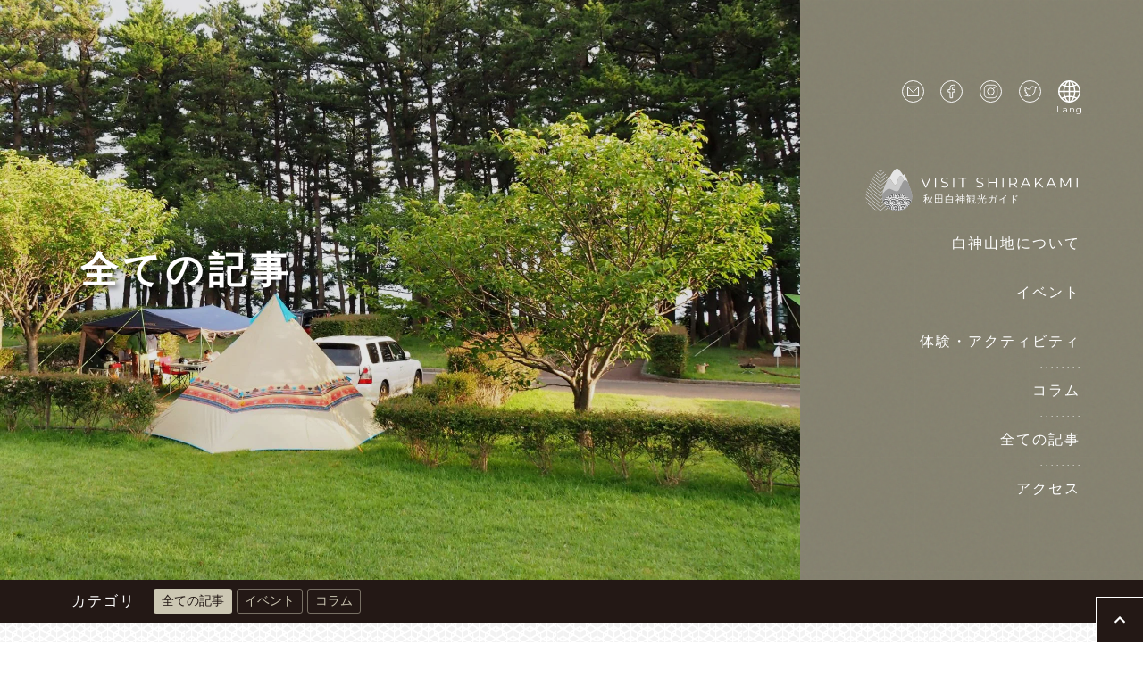

--- FILE ---
content_type: text/html; charset=UTF-8
request_url: https://visitshirakami.com/jp/post/
body_size: 11655
content:
<!doctype html>
<html dir="ltr" lang="ja" prefix="og: https://ogp.me/ns#">
<head>
	<!-- Global site tag (gtag.js) - Google Analytics -->
	<script async src="https://www.googletagmanager.com/gtag/js?id=UA-153305224-1"></script>
	<script>
		window.dataLayer = window.dataLayer || [];
		function gtag(){dataLayer.push(arguments);}
		gtag('js', new Date());
		gtag('config', 'UA-153305224-1');
		gtag('config', 'UA-153305224-4');
	</script>
	<meta charset="UTF-8">
	<meta name="viewport" content="width=device-width, initial-scale=1">
	<meta http-equiv="X-UA-Compatible" content="IE=Edge" />
	<link rel="profile" href="https://gmpg.org/xfn/11">

	<script type='text/javascript' src='//code.jquery.com/jquery-1.11.0.min.js'></script> <!-- Load JQuery -->
	<script type='text/javascript' src='//code.jquery.com/jquery-migrate-1.2.1.min.js'></script> <!-- Load JQuery -->
	<script type='text/javascript' src='https://visitshirakami.com/jp/wp-content/themes/visitshirakami/slick/slick.min.js'></script> <!-- Load Slick JS -->
	<script type='text/javascript' src='https://visitshirakami.com/jp/wp-content/themes/visitshirakami/lightbox/lightbox.js'></script><!-- Load Lightbox JS -->
	<link rel='stylesheet' href='https://use.fontawesome.com/releases/v5.8.1/css/all.css'> <!-- Load Font Awesome CSS -->
	<link rel="stylesheet" type="text/css" href="https://visitshirakami.com/jp/wp-content/themes/visitshirakami/slick/slick-theme.css"/>
	<link rel='stylesheet' type='text/css' href='https://visitshirakami.com/jp/wp-content/themes/visitshirakami/slick/slick.css'/> <!-- Load Slick CSS -->
	<link rel='stylesheet' href='https://visitshirakami.com/jp/wp-content/themes/visitshirakami/lightbox/lightbox.css' /> <!-- Load Lightbox CSS -->
	
	<title>全ての記事 | Visit Shirakami</title>

		<!-- All in One SEO 4.9.0 - aioseo.com -->
	<meta name="robots" content="max-image-preview:large" />
	<link rel="canonical" href="https://visitshirakami.com/jp/post/" />
	<meta name="generator" content="All in One SEO (AIOSEO) 4.9.0" />
		<meta property="og:locale" content="ja_JP" />
		<meta property="og:site_name" content="Visit Shirakami｜ 秋田白神観光ガイド" />
		<meta property="og:type" content="article" />
		<meta property="og:title" content="全ての記事 | Visit Shirakami" />
		<meta property="og:url" content="https://visitshirakami.com/jp/post/" />
		<meta property="og:image" content="https://visitshirakami.com/jp/wp-content/uploads/2019/12/visitshirakami_jp.jpg" />
		<meta property="og:image:secure_url" content="https://visitshirakami.com/jp/wp-content/uploads/2019/12/visitshirakami_jp.jpg" />
		<meta property="og:image:width" content="1200" />
		<meta property="og:image:height" content="628" />
		<meta property="article:published_time" content="2019-12-09T10:48:03+00:00" />
		<meta property="article:modified_time" content="2019-12-10T00:43:46+00:00" />
		<meta name="twitter:card" content="summary" />
		<meta name="twitter:title" content="全ての記事 | Visit Shirakami" />
		<meta name="twitter:image" content="https://visitshirakami.com/jp/wp-content/uploads/2019/12/visitshirakami_jp.jpg" />
		<script type="application/ld+json" class="aioseo-schema">
			{"@context":"https:\/\/schema.org","@graph":[{"@type":"BreadcrumbList","@id":"https:\/\/visitshirakami.com\/jp\/post\/#breadcrumblist","itemListElement":[{"@type":"ListItem","@id":"https:\/\/visitshirakami.com\/jp#listItem","position":1,"name":"\u30db\u30fc\u30e0","item":"https:\/\/visitshirakami.com\/jp","nextItem":{"@type":"ListItem","@id":"https:\/\/visitshirakami.com\/jp\/post\/#listItem","name":"\u5168\u3066\u306e\u8a18\u4e8b"}},{"@type":"ListItem","@id":"https:\/\/visitshirakami.com\/jp\/post\/#listItem","position":2,"name":"\u5168\u3066\u306e\u8a18\u4e8b","previousItem":{"@type":"ListItem","@id":"https:\/\/visitshirakami.com\/jp#listItem","name":"\u30db\u30fc\u30e0"}}]},{"@type":"Organization","@id":"https:\/\/visitshirakami.com\/jp\/#organization","name":"Visit Shirakami","description":"\u79cb\u7530\u767d\u795e\u89b3\u5149\u30ac\u30a4\u30c9","url":"https:\/\/visitshirakami.com\/jp\/"},{"@type":"WebPage","@id":"https:\/\/visitshirakami.com\/jp\/post\/#webpage","url":"https:\/\/visitshirakami.com\/jp\/post\/","name":"\u5168\u3066\u306e\u8a18\u4e8b | Visit Shirakami","inLanguage":"ja","isPartOf":{"@id":"https:\/\/visitshirakami.com\/jp\/#website"},"breadcrumb":{"@id":"https:\/\/visitshirakami.com\/jp\/post\/#breadcrumblist"},"datePublished":"2019-12-09T19:48:03+09:00","dateModified":"2019-12-10T09:43:46+09:00"},{"@type":"WebSite","@id":"https:\/\/visitshirakami.com\/jp\/#website","url":"https:\/\/visitshirakami.com\/jp\/","name":"Visit Shirakami","description":"\u79cb\u7530\u767d\u795e\u89b3\u5149\u30ac\u30a4\u30c9","inLanguage":"ja","publisher":{"@id":"https:\/\/visitshirakami.com\/jp\/#organization"}}]}
		</script>
		<!-- All in One SEO -->

<link rel='dns-prefetch' href='//www.visitshirakami.com' />
<link rel='dns-prefetch' href='//s.w.org' />
<link rel="alternate" type="application/rss+xml" title="Visit Shirakami &raquo; フィード" href="https://visitshirakami.com/jp/feed/" />
<link rel="alternate" type="application/rss+xml" title="Visit Shirakami &raquo; コメントフィード" href="https://visitshirakami.com/jp/comments/feed/" />
		<script type="text/javascript">
			window._wpemojiSettings = {"baseUrl":"https:\/\/s.w.org\/images\/core\/emoji\/13.0.1\/72x72\/","ext":".png","svgUrl":"https:\/\/s.w.org\/images\/core\/emoji\/13.0.1\/svg\/","svgExt":".svg","source":{"concatemoji":"https:\/\/visitshirakami.com\/jp\/wp-includes\/js\/wp-emoji-release.min.js?ver=5.7.14"}};
			!function(e,a,t){var n,r,o,i=a.createElement("canvas"),p=i.getContext&&i.getContext("2d");function s(e,t){var a=String.fromCharCode;p.clearRect(0,0,i.width,i.height),p.fillText(a.apply(this,e),0,0);e=i.toDataURL();return p.clearRect(0,0,i.width,i.height),p.fillText(a.apply(this,t),0,0),e===i.toDataURL()}function c(e){var t=a.createElement("script");t.src=e,t.defer=t.type="text/javascript",a.getElementsByTagName("head")[0].appendChild(t)}for(o=Array("flag","emoji"),t.supports={everything:!0,everythingExceptFlag:!0},r=0;r<o.length;r++)t.supports[o[r]]=function(e){if(!p||!p.fillText)return!1;switch(p.textBaseline="top",p.font="600 32px Arial",e){case"flag":return s([127987,65039,8205,9895,65039],[127987,65039,8203,9895,65039])?!1:!s([55356,56826,55356,56819],[55356,56826,8203,55356,56819])&&!s([55356,57332,56128,56423,56128,56418,56128,56421,56128,56430,56128,56423,56128,56447],[55356,57332,8203,56128,56423,8203,56128,56418,8203,56128,56421,8203,56128,56430,8203,56128,56423,8203,56128,56447]);case"emoji":return!s([55357,56424,8205,55356,57212],[55357,56424,8203,55356,57212])}return!1}(o[r]),t.supports.everything=t.supports.everything&&t.supports[o[r]],"flag"!==o[r]&&(t.supports.everythingExceptFlag=t.supports.everythingExceptFlag&&t.supports[o[r]]);t.supports.everythingExceptFlag=t.supports.everythingExceptFlag&&!t.supports.flag,t.DOMReady=!1,t.readyCallback=function(){t.DOMReady=!0},t.supports.everything||(n=function(){t.readyCallback()},a.addEventListener?(a.addEventListener("DOMContentLoaded",n,!1),e.addEventListener("load",n,!1)):(e.attachEvent("onload",n),a.attachEvent("onreadystatechange",function(){"complete"===a.readyState&&t.readyCallback()})),(n=t.source||{}).concatemoji?c(n.concatemoji):n.wpemoji&&n.twemoji&&(c(n.twemoji),c(n.wpemoji)))}(window,document,window._wpemojiSettings);
		</script>
		<style type="text/css">
img.wp-smiley,
img.emoji {
	display: inline !important;
	border: none !important;
	box-shadow: none !important;
	height: 1em !important;
	width: 1em !important;
	margin: 0 .07em !important;
	vertical-align: -0.1em !important;
	background: none !important;
	padding: 0 !important;
}
</style>
	<link rel='stylesheet' id='wp-block-library-css'  href='https://visitshirakami.com/jp/wp-includes/css/dist/block-library/style.min.css?ver=5.7.14' type='text/css' media='all' />
<link rel='stylesheet' id='aioseo/css/src/vue/standalone/blocks/table-of-contents/global.scss-css'  href='https://visitshirakami.com/jp/wp-content/plugins/all-in-one-seo-pack/dist/Lite/assets/css/table-of-contents/global.e90f6d47.css?ver=4.9.0' type='text/css' media='all' />
<link rel='stylesheet' id='style-en-css'  href='https://www.visitshirakami.com/core/wp-content/themes/visitshirakami/style.css?ver=1.0.0' type='text/css' media='all' />
<link rel='stylesheet' id='static-page-style-css'  href='https://www.visitshirakami.com/core/wp-content/themes/visitshirakami/style-page.css?ver=5.7.14' type='text/css' media='all' />
<link rel='stylesheet' id='visitshirakami-style-css'  href='https://visitshirakami.com/jp/wp-content/themes/visitshirakami/style.css?ver=5.7.14' type='text/css' media='all' />
<link rel='stylesheet' id='wp-pagenavi-css'  href='https://visitshirakami.com/jp/wp-content/plugins/wp-pagenavi/pagenavi-css.css?ver=2.70' type='text/css' media='all' />
<link rel="https://api.w.org/" href="https://visitshirakami.com/jp/wp-json/" /><link rel="alternate" type="application/json" href="https://visitshirakami.com/jp/wp-json/wp/v2/pages/127" /><link rel="EditURI" type="application/rsd+xml" title="RSD" href="https://visitshirakami.com/jp/xmlrpc.php?rsd" />
<link rel="wlwmanifest" type="application/wlwmanifest+xml" href="https://visitshirakami.com/jp/wp-includes/wlwmanifest.xml" /> 
<meta name="generator" content="WordPress 5.7.14" />
<link rel='shortlink' href='https://visitshirakami.com/jp/?p=127' />
<link rel="alternate" type="application/json+oembed" href="https://visitshirakami.com/jp/wp-json/oembed/1.0/embed?url=https%3A%2F%2Fvisitshirakami.com%2Fjp%2Fpost%2F" />
<link rel="alternate" type="text/xml+oembed" href="https://visitshirakami.com/jp/wp-json/oembed/1.0/embed?url=https%3A%2F%2Fvisitshirakami.com%2Fjp%2Fpost%2F&#038;format=xml" />
<script type="text/javascript">
	window._se_plugin_version = '8.1.9';
</script>
<style type="text/css">
.mw_wp_form .error-message { display: none; }
.mw_wp_form_error .error-message { display: block; max-width: 500px; color: #fff; text-align: center; border-radius: 5px; background: #b70000; padding: 15px; margin: 25px auto; }
</style>
<script>
jQuery(function() {
	if( $( '.mw_wp_form .error' ).length ) {
		$( '.mw_wp_form' ).addClass( 'mw_wp_form_error' );
	}
});
</script>
<style type="text/css">.recentcomments a{display:inline !important;padding:0 !important;margin:0 !important;}</style><link rel="icon" href="https://visitshirakami.com/jp/wp-content/uploads/2019/12/cropped-logo-no-text-olive-32x32.png" sizes="32x32" />
<link rel="icon" href="https://visitshirakami.com/jp/wp-content/uploads/2019/12/cropped-logo-no-text-olive-192x192.png" sizes="192x192" />
<link rel="apple-touch-icon" href="https://visitshirakami.com/jp/wp-content/uploads/2019/12/cropped-logo-no-text-olive-180x180.png" />
<meta name="msapplication-TileImage" content="https://visitshirakami.com/jp/wp-content/uploads/2019/12/cropped-logo-no-text-olive-270x270.png" />
</head>

<body class="page-template-default page page-id-127">
<!-- If Home -->
<!-- If Not -->
<!-- Desktop header -->
	<div class='header__container'>
		<!-- If 404 -->
															<div class='header__title__container' style='background-image: url(https://visitshirakami.com/jp/wp-content/uploads/2020/08/20_s.jpg);'>
										<div class='header__title__textbox'>
				<h1 class='header__title'>全ての記事</h1>
											</div>
		</div>
		
		<!-- Right Menu Panel -->
		<div class='header__nav__container mud-background-pattern'>
			<div class='header__nav__container__inner'>
				<div class='sns-bar'>
 					<a href='https://www.visitshirakami.com/jp/contact-us/' class='sns-bar__item'><img class='svg-transform white-svg' src='https://visitshirakami.com/jp/wp-content/themes/visitshirakami/img/email-logo.svg'></a>
					<a href='https://www.facebook.com/visitshirakami/' class='sns-bar__item'><img class='svg-transform white-svg' src='https://visitshirakami.com/jp/wp-content/themes/visitshirakami/img/facebook-logo.svg'></a>
					<a href='https://www.instagram.com/visitshirakami.japan/' class='sns-bar__item'><img class='svg-transform white-svg' src='https://visitshirakami.com/jp/wp-content/themes/visitshirakami/img/instagram-logo.svg'></a>
					<a href='https://twitter.com/visitshirakami/' class='sns-bar__item'><img class='svg-transform white-svg' src='https://visitshirakami.com/jp/wp-content/themes/visitshirakami/img/twitter-logo.svg'></a>
					<div class='sns-bar__item lang-drop-btn on-hover--pointer'><img class='svg-transform white-svg path-filled' src='https://visitshirakami.com/jp/wp-content/themes/visitshirakami/img/global.svg'>
						<div class='language-dropdown'>
							<a href='/'><div class='language'>English</div></a>
							<a href='/tc/'><div class='language'>繁體字</div></a>
						</div>
					</div>
				</div>
				<a class='header__site-logo on-hover--zoom' href='https://visitshirakami.com/jp'>
					<img src='https://visitshirakami.com/jp/wp-content/themes/visitshirakami/img/site-logo-white.svg'/>
					<div class='no-shift-on-zoom'>
						<div class='site-catchphrase'>秋田白神観光ガイド</div>
					</div>
				</a>
				<div class="menu-header-menu-container"><ul id="header-menu-pc" class="menu"><li id="menu-item-70" class="menu-item menu-item-type-post_type menu-item-object-page menu-item-70"><a href="https://visitshirakami.com/jp/about/">白神山地について</a></li>
<li id="menu-item-267" class="menu-item menu-item-type-taxonomy menu-item-object-category menu-item-267"><a href="https://visitshirakami.com/jp/event/">イベント</a></li>
<li id="menu-item-2970" class="menu-item menu-item-type-custom menu-item-object-custom menu-item-2970"><a href="/jp/activity">体験・アクティビティ</a></li>
<li id="menu-item-348" class="menu-item menu-item-type-taxonomy menu-item-object-category menu-item-348"><a href="https://visitshirakami.com/jp/column/">コラム</a></li>
<li id="menu-item-487" class="menu-item menu-item-type-custom menu-item-object-custom current-menu-item menu-item-487"><a href="/jp/post/" aria-current="page">全ての記事</a></li>
<li id="menu-item-69" class="menu-item menu-item-type-post_type menu-item-object-page menu-item-69"><a href="https://visitshirakami.com/jp/getting-here/">アクセス</a></li>
</ul></div>			</div>
	 	</div>
	</div>
<!-- Mobile Sticky Header -->
	<div id='desktop-sticky-header' class='mud-background-pattern'>
		<div class='inner'>
			<a href='/jp/' class='on-hover--zoom'><img alt='The site logo' src='https://visitshirakami.com/core/wp-content/themes/visitshirakami/img/logo-no-text-white.svg'/></a> <!-- site-logo-white-no-logo.svg -->
			<div class="menu-header-menu-container"><ul id="wp-menu-sticky-desktop" class="menu"><li class="menu-item menu-item-type-post_type menu-item-object-page menu-item-70"><a href="https://visitshirakami.com/jp/about/">白神山地について</a></li>
<li class="menu-item menu-item-type-taxonomy menu-item-object-category menu-item-267"><a href="https://visitshirakami.com/jp/event/">イベント</a></li>
<li class="menu-item menu-item-type-custom menu-item-object-custom menu-item-2970"><a href="/jp/activity">体験・アクティビティ</a></li>
<li class="menu-item menu-item-type-taxonomy menu-item-object-category menu-item-348"><a href="https://visitshirakami.com/jp/column/">コラム</a></li>
<li class="menu-item menu-item-type-custom menu-item-object-custom current-menu-item menu-item-487"><a href="/jp/post/" aria-current="page">全ての記事</a></li>
<li class="menu-item menu-item-type-post_type menu-item-object-page menu-item-69"><a href="https://visitshirakami.com/jp/getting-here/">アクセス</a></li>
</ul></div>			<div class='sns-bar'>
				<a href='https://www.visitshirakami.com/jp/contact-us/' class='sns-bar__item'><img class='svg-transform white-svg' src='https://visitshirakami.com/jp/wp-content/themes/visitshirakami/img/email-logo.svg'></a>
				<a href='https://www.facebook.com/visitshirakami/' class='sns-bar__item' target='_blank' rel='noreferrer'><img class='svg-transform white-svg' src='https://visitshirakami.com/jp/wp-content/themes/visitshirakami/img/facebook-logo.svg'></a>
				<a href='https://www.instagram.com/visitshirakami.japan/' class='sns-bar__item' target='_blank' rel='noreferrer'><img class='svg-transform white-svg' src='https://visitshirakami.com/jp/wp-content/themes/visitshirakami/img/instagram-logo.svg'></a>
				<a href='https://twitter.com/visitshirakami/' class='sns-bar__item' target='_blank' rel='noreferrer'><img class='svg-transform white-svg' src='https://visitshirakami.com/jp/wp-content/themes/visitshirakami/img/twitter-logo.svg'></a>
				<div class='sns-bar__item lang-drop-btn on-hover--pointer'><img class='svg-transform white-svg path-filled' src='https://visitshirakami.com/jp/wp-content/themes/visitshirakami/img/global.svg'>
					<div class='language-dropdown'>
						<a href='/'><div class='language'>English</div></a>
						<a href='/tc/'><div class='language'>繁體字</div></a>
					</div>
				</div>
			</div>
		</div>
	</div>
<!-- Mobile Sticky Header -->
	<div id='mobile-sticky-header'>
		<a href='https://visitshirakami.com/jp'><img class='mobile-header__site-logo' src='https://visitshirakami.com/jp/wp-content/themes/visitshirakami/img/logo-olive-white-no-subtitle.svg'/></a>
		<div id='mobile-sticky-header__hamburger-button'>
			<span class='line1'></span>
			<span class='line2'></span>
			<span class='line3'></span>
		</div>
		<div id='mobile-sticky-header__menu__background'>
				<div class="menu-header-menu-container"><ul id="menu-sp" class="menu"><li class="menu-item menu-item-type-post_type menu-item-object-page menu-item-70"><a href="https://visitshirakami.com/jp/about/">白神山地について</a></li>
<li class="menu-item menu-item-type-taxonomy menu-item-object-category menu-item-267"><a href="https://visitshirakami.com/jp/event/">イベント</a></li>
<li class="menu-item menu-item-type-custom menu-item-object-custom menu-item-2970"><a href="/jp/activity">体験・アクティビティ</a></li>
<li class="menu-item menu-item-type-taxonomy menu-item-object-category menu-item-348"><a href="https://visitshirakami.com/jp/column/">コラム</a></li>
<li class="menu-item menu-item-type-custom menu-item-object-custom current-menu-item menu-item-487"><a href="/jp/post/" aria-current="page">全ての記事</a></li>
<li class="menu-item menu-item-type-post_type menu-item-object-page menu-item-69"><a href="https://visitshirakami.com/jp/getting-here/">アクセス</a></li>
</ul></div>			<div class='sns-bar'>
 				<a href='https://www.visitshirakami.com/jp/contact-us/' class='sns-bar__item'><img class='svg-transform white-svg' src='https://visitshirakami.com/jp/wp-content/themes/visitshirakami/img/email-logo.svg'></a>
				<a href='https://www.facebook.com/visitshirakami/' class='sns-bar__item'><img class='svg-transform white-svg' src='https://visitshirakami.com/jp/wp-content/themes/visitshirakami/img/facebook-logo.svg'></a>
				<a href='https://www.instagram.com/visitshirakami.japan/' class='sns-bar__item'><img class='svg-transform white-svg' src='https://visitshirakami.com/jp/wp-content/themes/visitshirakami/img/instagram-logo.svg'></a>
				<a href='https://twitter.com/visitshirakami/' class='sns-bar__item'><img class='svg-transform white-svg' src='https://visitshirakami.com/jp/wp-content/themes/visitshirakami/img/twitter-logo.svg'></a>
			</div>
			<div class='mobile-header__languages'>
				<img class='svg-transform olive-svg path-filled' src='https://visitshirakami.com/jp/wp-content/themes/visitshirakami/img/global.svg'>
				<div>
					<a href='/' class='mobile-header__language-button'>English</a><a>・</a><a href='/tc/' class='mobile-header__language-button'>繁體字</a>
				</div>
			</div>
		</div>
	</div>
	<script type='text/javascript'>

		var nav = document.getElementById('mobile-sticky-header');
		var button = document.getElementById('mobile-sticky-header__hamburger-button');
		var menu = document.getElementById('mobile-sticky-header__menu__background');
		var menuItems = document.getElementsByClassName('menu-item');
		button.addEventListener('click', function(){
			var menuIcon = button.children;
			nav.classList.toggle('active');
			menu.classList.toggle('active');
			for (var i = 0; i < menuItems.length; i++) {
				menuItems[i].classList.toggle('active');
			}
			for (i = 0; i < menuIcon.length; i++){
				menuIcon[i].classList.toggle('active');
			}
		});
	</script>
	<script type='text/javascript' defer>
		window.addEventListener('load', function() {
			var desktopStickyHeader = document.getElementById('desktop-sticky-header');
			var mobileStickyHeader = document.getElementById('mobile-sticky-header');

			/* Pause execution until window has stopped scrolling (For anchor link) */
			var timer = null;
			window.addEventListener('scroll', function() {
				if (timer !== null) {
					clearTimeout(timer);
				}
				timer = setTimeout(function() {
					/* When the user scrolls down, hide the navbar. When the user scrolls up, show the navbar */

					var prevScrollpos = window.pageYOffset;
					window.onscroll = function() {
						var currentScrollPos = window.pageYOffset;
						if ((prevScrollpos > currentScrollPos) || (0 > prevScrollpos)) {
							mobileStickyHeader.style.top = '0';
						} else {
							mobileStickyHeader.style.top = '-1000px';
						}
						if (currentScrollPos > 700) {
							desktopStickyHeader.style.top = '0';
						} else {
							desktopStickyHeader.style.top = '-100px';
						}
						prevScrollpos = currentScrollPos;
					}
				}, 150);
			}, false);

		});
	</script>
	
<!-- Rest of the site -->

<div id='page' class='site'>
<div id='content' class='site-content'>
<!--  -->
<!--  -->

	<div id="primary" class="content-area">
		<main id="main" class="site-main">

			<div class="archive__filter-menu">
				<div>カテゴリ</div>
				<ul>
					<li class="cat-item cat-item-all all-post current-cat"><a href="/jp/post/">全ての記事</a></li>
						<li class="cat-item cat-item-11"><a href="https://visitshirakami.com/jp/event/">イベント</a>
</li>
	<li class="cat-item cat-item-12"><a href="https://visitshirakami.com/jp/column/">コラム</a>
</li>
				</ul>
			</div>
			<div class="header-divider white-background-mesh-pattern"></div>

			<section id="main-post-list">
				<div class="w1200 flex flex-bet sp-no-flex">
					<div class="main-post-list home-post-list">

																		
																		
												<article id="post-2556" class="flex flex-bet sp-no-flex post-2556 post type-post status-publish format-standard has-post-thumbnail hentry category-column">
												<a href="https://visitshirakami.com/jp/column/2556/" class='on-hover--zoom_light'>
													<img width="400" height="280" src="https://visitshirakami.com/jp/wp-content/uploads/2023/07/IMG_05591-400x280.jpg" class="attachment-thumbnail size-thumbnail wp-post-image" alt="" loading="lazy" srcset="https://visitshirakami.com/jp/wp-content/uploads/2023/07/IMG_05591-400x280.jpg 400w, https://visitshirakami.com/jp/wp-content/uploads/2023/07/IMG_05591-200x140.jpg 200w" sizes="(max-width: 400px) 100vw, 400px" />												</a>
						<div class="post-content">
							<header class="entry-header">
																<p class="entry-meta">2023.07.24｜<span class="cat"><a href="https://visitshirakami.com/jp/column/" rel="category tag">コラム</a></span></p>
																<a href="https://visitshirakami.com/jp/column/2556/">
																		<h4 class="entry-title">“えふりこき”にならず周りをもっと頼ろう</h4>																	</a>
							</header><!-- .entry-header -->
							<div class="entry-content">
																　柿木崇誌（かきのき　たかし）さんは「畑がない農家」で、地域や空き家で放置されている柿を収穫して有効活用する事業に取り組んでいます。
　今回は、柿木さんが活動…															</div>
							<div class="btn"><a class='on-hover--zoom' href="https://visitshirakami.com/jp/column/2556/">READ MORE</a></div>
						</div>
					</article>

														
												
												<article id="post-2551" class="flex flex-bet sp-no-flex post-2551 post type-post status-publish format-standard has-post-thumbnail hentry category-column">
												<a href="https://visitshirakami.com/jp/column/2551/" class='on-hover--zoom_light'>
													<img width="400" height="280" src="https://visitshirakami.com/jp/wp-content/uploads/2023/07/DSC_3587-400x280.jpg" class="attachment-thumbnail size-thumbnail wp-post-image" alt="" loading="lazy" srcset="https://visitshirakami.com/jp/wp-content/uploads/2023/07/DSC_3587-400x280.jpg 400w, https://visitshirakami.com/jp/wp-content/uploads/2023/07/DSC_3587-200x140.jpg 200w" sizes="(max-width: 400px) 100vw, 400px" />												</a>
						<div class="post-content">
							<header class="entry-header">
																<p class="entry-meta">2023.07.24｜<span class="cat"><a href="https://visitshirakami.com/jp/column/" rel="category tag">コラム</a></span></p>
																<a href="https://visitshirakami.com/jp/column/2551/">
																		<h4 class="entry-title">自分が感じた問題が周囲を動かしていく</h4>																	</a>
							</header><!-- .entry-header -->
							<div class="entry-content">
																ＳＤＧｓは2015年にまとめられた比較的新しいものですが、ＳＤＧｓにまとめられたそれぞれのゴールに関する取組は、もっと前から継続して行われてきたものです。
　…															</div>
							<div class="btn"><a class='on-hover--zoom' href="https://visitshirakami.com/jp/column/2551/">READ MORE</a></div>
						</div>
					</article>

														
												
												<article id="post-2548" class="flex flex-bet sp-no-flex post-2548 post type-post status-publish format-standard has-post-thumbnail hentry category-column">
												<a href="https://visitshirakami.com/jp/column/2548/" class='on-hover--zoom_light'>
													<img width="400" height="280" src="https://visitshirakami.com/jp/wp-content/uploads/2023/07/DSC_3584-2-400x280.jpg" class="attachment-thumbnail size-thumbnail wp-post-image" alt="" loading="lazy" srcset="https://visitshirakami.com/jp/wp-content/uploads/2023/07/DSC_3584-2-400x280.jpg 400w, https://visitshirakami.com/jp/wp-content/uploads/2023/07/DSC_3584-2-200x140.jpg 200w" sizes="(max-width: 400px) 100vw, 400px" />												</a>
						<div class="post-content">
							<header class="entry-header">
																<p class="entry-meta">2023.07.24｜<span class="cat"><a href="https://visitshirakami.com/jp/column/" rel="category tag">コラム</a></span></p>
																<a href="https://visitshirakami.com/jp/column/2548/">
																		<h4 class="entry-title">アースデイの取り組みを秋田県内に広げていきたい</h4>																	</a>
							</header><!-- .entry-header -->
							<div class="entry-content">
																　皆様は「アースデイ」をご存じでしょうか？さまざまな資料を見てみると、「地球のことを考え、地球のために何か行動を起こしてみる日」というのがアースデイとのこと。恥…															</div>
							<div class="btn"><a class='on-hover--zoom' href="https://visitshirakami.com/jp/column/2548/">READ MORE</a></div>
						</div>
					</article>

														
												
												<article id="post-2543" class="flex flex-bet sp-no-flex post-2543 post type-post status-publish format-standard has-post-thumbnail hentry category-column">
												<a href="https://visitshirakami.com/jp/column/2543/" class='on-hover--zoom_light'>
													<img width="400" height="280" src="https://visitshirakami.com/jp/wp-content/uploads/2023/07/DSC_3501-400x280.jpg" class="attachment-thumbnail size-thumbnail wp-post-image" alt="" loading="lazy" srcset="https://visitshirakami.com/jp/wp-content/uploads/2023/07/DSC_3501-400x280.jpg 400w, https://visitshirakami.com/jp/wp-content/uploads/2023/07/DSC_3501-200x140.jpg 200w" sizes="(max-width: 400px) 100vw, 400px" />												</a>
						<div class="post-content">
							<header class="entry-header">
																<p class="entry-meta">2023.07.24｜<span class="cat"><a href="https://visitshirakami.com/jp/column/" rel="category tag">コラム</a></span></p>
																<a href="https://visitshirakami.com/jp/column/2543/">
																		<h4 class="entry-title">気軽な気持ちで支援活動の一歩を踏み出そう</h4>																	</a>
							</header><!-- .entry-header -->
							<div class="entry-content">
																　藤井真貴子さんは、浄明寺フードバンク・じょうみょうじ子ども食堂の代表を務めていらっしゃいます。浄明寺は、風の松原のある能代市萩の台にあります。
　今回は、Ｓ…															</div>
							<div class="btn"><a class='on-hover--zoom' href="https://visitshirakami.com/jp/column/2543/">READ MORE</a></div>
						</div>
					</article>

														
												
												<article id="post-2525" class="flex flex-bet sp-no-flex post-2525 post type-post status-publish format-standard has-post-thumbnail hentry category-column">
												<a href="https://visitshirakami.com/jp/column/2525/" class='on-hover--zoom_light'>
													<img width="400" height="280" src="https://visitshirakami.com/jp/wp-content/uploads/2023/07/DSC_3598-400x280.jpg" class="attachment-thumbnail size-thumbnail wp-post-image" alt="" loading="lazy" srcset="https://visitshirakami.com/jp/wp-content/uploads/2023/07/DSC_3598-400x280.jpg 400w, https://visitshirakami.com/jp/wp-content/uploads/2023/07/DSC_3598-200x140.jpg 200w" sizes="(max-width: 400px) 100vw, 400px" />												</a>
						<div class="post-content">
							<header class="entry-header">
																<p class="entry-meta">2023.07.24｜<span class="cat"><a href="https://visitshirakami.com/jp/column/" rel="category tag">コラム</a></span></p>
																<a href="https://visitshirakami.com/jp/column/2525/">
																		<h4 class="entry-title">アクションを起こすことによって物事は良い方向へと進む</h4>																	</a>
							</header><!-- .entry-header -->
							<div class="entry-content">
																　能登祐子さんは夢工房咲く・咲くの代表。能代市で長年地域づくり活動に力を入れて活動されている方で、現在能代市自治会連合協議会の会長を務めておられます。 
　今…															</div>
							<div class="btn"><a class='on-hover--zoom' href="https://visitshirakami.com/jp/column/2525/">READ MORE</a></div>
						</div>
					</article>

														
												
												<article id="post-2354" class="flex flex-bet sp-no-flex post-2354 post type-post status-publish format-standard has-post-thumbnail hentry category-event">
												<a href="https://visitshirakami.com/jp/event/2354/" class='on-hover--zoom_light'>
													<img width="400" height="280" src="https://visitshirakami.com/jp/wp-content/uploads/2020/12/スノーシューハイク-400x280.jpg" class="attachment-thumbnail size-thumbnail wp-post-image" alt="体験センタースノーシュー" loading="lazy" srcset="https://visitshirakami.com/jp/wp-content/uploads/2020/12/スノーシューハイク-400x280.jpg 400w, https://visitshirakami.com/jp/wp-content/uploads/2020/12/スノーシューハイク-200x140.jpg 200w" sizes="(max-width: 400px) 100vw, 400px" />												</a>
						<div class="post-content">
							<header class="entry-header">
																	<p class="entry-meta event-meta">イベント開催日： 2021年02月07日, 2021年02月21日</span></p>																<a href="https://visitshirakami.com/jp/event/2354/">
																		<h4 class="entry-title">冬のあきた白神 里山アニマルトラッキング</h4>																	</a>
							</header><!-- .entry-header -->
							<div class="entry-content">
																雪の里山で動物の足跡を探す「アニマルトラッキング」に出発！カンジキやスノーシューを履いて2時間くらいかけて散策します。…															</div>
							<div class="btn"><a class='on-hover--zoom' href="https://visitshirakami.com/jp/event/2354/">READ MORE</a></div>
						</div>
					</article>

														
												
												<article id="post-2350" class="flex flex-bet sp-no-flex post-2350 post type-post status-publish format-standard has-post-thumbnail hentry category-event">
												<a href="https://visitshirakami.com/jp/event/2350/" class='on-hover--zoom_light'>
													<img width="400" height="280" src="https://visitshirakami.com/jp/wp-content/uploads/2020/12/ハタハタ館舟形露天-400x280.jpg" class="attachment-thumbnail size-thumbnail wp-post-image" alt="ハタハタ館木の露天風呂" loading="lazy" srcset="https://visitshirakami.com/jp/wp-content/uploads/2020/12/ハタハタ館舟形露天-400x280.jpg 400w, https://visitshirakami.com/jp/wp-content/uploads/2020/12/ハタハタ館舟形露天-200x140.jpg 200w" sizes="(max-width: 400px) 100vw, 400px" />												</a>
						<div class="post-content">
							<header class="entry-header">
																	<p class="entry-meta event-meta">イベント開催日： 2020年12月11日〜 2021年03月31日</span></p>																<a href="https://visitshirakami.com/jp/event/2350/">
																		<h4 class="entry-title">八峰町 冬の湯巡り</h4>																	</a>
							</header><!-- .entry-header -->
							<div class="entry-content">
																秋田県八峰町のお宿（一部施設除く）に泊まられた方へ、町内二か所の温泉「八森いさりび温泉ハタハタ館」と「あきた白神温泉ホテル」の日帰り入浴券をプレゼントします。…															</div>
							<div class="btn"><a class='on-hover--zoom' href="https://visitshirakami.com/jp/event/2350/">READ MORE</a></div>
						</div>
					</article>

														
												
												<article id="post-2253" class="flex flex-bet sp-no-flex post-2253 post type-post status-publish format-standard has-post-thumbnail hentry category-column writer-17">
												<a href="https://visitshirakami.com/jp/column/2253/" class='on-hover--zoom_light'>
													<img width="400" height="280" src="https://visitshirakami.com/jp/wp-content/uploads/2020/09/P8130125_e-400x280.jpg" class="attachment-thumbnail size-thumbnail wp-post-image" alt="" loading="lazy" srcset="https://visitshirakami.com/jp/wp-content/uploads/2020/09/P8130125_e-400x280.jpg 400w, https://visitshirakami.com/jp/wp-content/uploads/2020/09/P8130125_e-200x140.jpg 200w" sizes="(max-width: 400px) 100vw, 400px" />												</a>
						<div class="post-content">
							<header class="entry-header">
																<p class="entry-meta">2020.09.14｜<span class="cat"><a href="https://visitshirakami.com/jp/column/" rel="category tag">コラム</a></span></p>
																<a href="https://visitshirakami.com/jp/column/2253/">
																		<h4 class="entry-title">昭和の夏休み ～能代市・毘沙門憩の森～</h4>																	</a>
							</header><!-- .entry-header -->
							<div class="entry-content">
																小学生だったあの頃の夏休み。
　無限とも思えるくらいの自由な時間があって、毎日毎日友だちと遊びまくって、暑くなったら頭から水をかぶり、甘い木の実を採って食べた…															</div>
							<div class="btn"><a class='on-hover--zoom' href="https://visitshirakami.com/jp/column/2253/">READ MORE</a></div>
						</div>
					</article>

														
												
												<article id="post-2206" class="flex flex-bet sp-no-flex post-2206 post type-post status-publish format-standard has-post-thumbnail hentry category-column writer-17">
												<a href="https://visitshirakami.com/jp/column/2206/" class='on-hover--zoom_light'>
													<img width="400" height="280" src="https://visitshirakami.com/jp/wp-content/uploads/2020/08/20_s-400x280.jpg" class="attachment-thumbnail size-thumbnail wp-post-image" alt="" loading="lazy" srcset="https://visitshirakami.com/jp/wp-content/uploads/2020/08/20_s-400x280.jpg 400w, https://visitshirakami.com/jp/wp-content/uploads/2020/08/20_s-200x140.jpg 200w" sizes="(max-width: 400px) 100vw, 400px" />												</a>
						<div class="post-content">
							<header class="entry-header">
																<p class="entry-meta">2020.08.11｜<span class="cat"><a href="https://visitshirakami.com/jp/column/" rel="category tag">コラム</a></span></p>
																<a href="https://visitshirakami.com/jp/column/2206/">
																		<h4 class="entry-title">海の幸、山の恵み ～八峰町・御所の台キャンプ場～</h4>																	</a>
							</header><!-- .entry-header -->
							<div class="entry-content">
																　「森閑（しんかん）」、「深閑（しんかん）」。
どちらも「ひっそりと静まり返っている様」を言い表す単語ですが、漢字のイメージとしては「深い森の中にいるような静…															</div>
							<div class="btn"><a class='on-hover--zoom' href="https://visitshirakami.com/jp/column/2206/">READ MORE</a></div>
						</div>
					</article>

														
												
												<article id="post-2171" class="flex flex-bet sp-no-flex post-2171 post type-post status-publish format-standard has-post-thumbnail hentry category-event">
												<a href="https://visitshirakami.com/jp/event/2171/" class='on-hover--zoom_light'>
													<img width="400" height="280" src="https://visitshirakami.com/jp/wp-content/uploads/2020/07/DSC_0038-400x280.jpg" class="attachment-thumbnail size-thumbnail wp-post-image" alt="雄島_八峰町" loading="lazy" srcset="https://visitshirakami.com/jp/wp-content/uploads/2020/07/DSC_0038-400x280.jpg 400w, https://visitshirakami.com/jp/wp-content/uploads/2020/07/DSC_0038-200x140.jpg 200w" sizes="(max-width: 400px) 100vw, 400px" />												</a>
						<div class="post-content">
							<header class="entry-header">
																	<p class="entry-meta event-meta">イベント開催日： 2020年08月15日</span></p>																<a href="https://visitshirakami.com/jp/event/2171/">
																		<h4 class="entry-title">雄島花火大会</h4>																	</a>
							</header><!-- .entry-header -->
							<div class="entry-content">
																子供に夢を、誇れる郷土を、地域に活力を。毎年8月15日に海上の孤島「雄島」から打ち上げられる海中花火は幻想的。…															</div>
							<div class="btn"><a class='on-hover--zoom' href="https://visitshirakami.com/jp/event/2171/">READ MORE</a></div>
						</div>
					</article>

														
												
							<div class='wp-pagenavi' role='navigation'>
<span class='pages'>1 / 5</span><span aria-current='page' class='current'>1</span><a class="page larger" title="ページ 2" href="https://visitshirakami.com/jp/post/page/2/">2</a><a class="page larger" title="ページ 3" href="https://visitshirakami.com/jp/post/page/3/">3</a><a class="page larger" title="ページ 4" href="https://visitshirakami.com/jp/post/page/4/">4</a><a class="page larger" title="ページ 5" href="https://visitshirakami.com/jp/post/page/5/">5</a><a class="nextpostslink" rel="next" aria-label="Next Page" href="https://visitshirakami.com/jp/post/page/2/"><i class="fas fa-chevron-right"></i></a>
</div>														
						
					</div>
					<div class="side-content">
																								<div id="reco01-post-wrap" class="reco-post widget">
							<h3 class="block-title">あきた白神　キャンプへいこう！</h3>
							<div class="T-icon MLRAuto">
								<div class="T-icon__top-line"></div>
								<div class="T-icon__middle-line"></div>
							</div>
																					<div class="reco-post-list">
																					<article id="post-2253" class='on-hover--zoom' class="post-2253 post type-post status-publish format-standard has-post-thumbnail hentry category-column writer-17">
						<div class="flex flex-bet">
														<a href="https://visitshirakami.com/jp/column/2253/">
															<img width="400" height="280" src="https://visitshirakami.com/jp/wp-content/uploads/2020/09/P8130125_e-400x280.jpg" class="attachment-thumbnail size-thumbnail wp-post-image" alt="" loading="lazy" srcset="https://visitshirakami.com/jp/wp-content/uploads/2020/09/P8130125_e-400x280.jpg 400w, https://visitshirakami.com/jp/wp-content/uploads/2020/09/P8130125_e-200x140.jpg 200w" sizes="(max-width: 400px) 100vw, 400px" />														</a>
							<div class="post-content">
								<header class="entry-header">
																		<p class="entry-meta"><!-- 2020.09.14｜ --><span class="cat"><a href="https://visitshirakami.com/jp/column/" rel="category tag">コラム</a></span></p>
																		<a href="https://visitshirakami.com/jp/column/2253/"><h4 class="entry-title">昭和の夏休み ～能代市・毘沙門憩の森～</h4></a>
								</header><!-- .entry-header -->
							</div>
						</div>
					</article>
																					<article id="post-2206" class='on-hover--zoom' class="post-2206 post type-post status-publish format-standard has-post-thumbnail hentry category-column writer-17">
						<div class="flex flex-bet">
														<a href="https://visitshirakami.com/jp/column/2206/">
															<img width="400" height="280" src="https://visitshirakami.com/jp/wp-content/uploads/2020/08/20_s-400x280.jpg" class="attachment-thumbnail size-thumbnail wp-post-image" alt="" loading="lazy" srcset="https://visitshirakami.com/jp/wp-content/uploads/2020/08/20_s-400x280.jpg 400w, https://visitshirakami.com/jp/wp-content/uploads/2020/08/20_s-200x140.jpg 200w" sizes="(max-width: 400px) 100vw, 400px" />														</a>
							<div class="post-content">
								<header class="entry-header">
																		<p class="entry-meta"><!-- 2020.08.11｜ --><span class="cat"><a href="https://visitshirakami.com/jp/column/" rel="category tag">コラム</a></span></p>
																		<a href="https://visitshirakami.com/jp/column/2206/"><h4 class="entry-title">海の幸、山の恵み ～八峰町・御所の台キャンプ場～</h4></a>
								</header><!-- .entry-header -->
							</div>
						</div>
					</article>
																					<article id="post-2124" class='on-hover--zoom' class="post-2124 post type-post status-publish format-standard has-post-thumbnail hentry category-column writer-17">
						<div class="flex flex-bet">
														<a href="https://visitshirakami.com/jp/column/2124/">
															<img width="400" height="280" src="https://visitshirakami.com/jp/wp-content/uploads/2020/07/P7030349-400x280.jpg" class="attachment-thumbnail size-thumbnail wp-post-image" alt="" loading="lazy" srcset="https://visitshirakami.com/jp/wp-content/uploads/2020/07/P7030349-400x280.jpg 400w, https://visitshirakami.com/jp/wp-content/uploads/2020/07/P7030349-200x140.jpg 200w" sizes="(max-width: 400px) 100vw, 400px" />														</a>
							<div class="post-content">
								<header class="entry-header">
																		<p class="entry-meta"><!-- 2020.07.13｜ --><span class="cat"><a href="https://visitshirakami.com/jp/column/" rel="category tag">コラム</a></span></p>
																		<a href="https://visitshirakami.com/jp/column/2124/"><h4 class="entry-title">日本一をさがして ～三種町・石倉山キャンプ場～</h4></a>
								</header><!-- .entry-header -->
							</div>
						</div>
					</article>
																					<article id="post-2050" class='on-hover--zoom' class="post-2050 post type-post status-publish format-standard has-post-thumbnail hentry category-column writer-17">
						<div class="flex flex-bet">
														<a href="https://visitshirakami.com/jp/column/2050/">
															<img width="400" height="280" src="https://visitshirakami.com/jp/wp-content/uploads/2020/07/200529DMO_36-400x280.jpg" class="attachment-thumbnail size-thumbnail wp-post-image" alt="" loading="lazy" srcset="https://visitshirakami.com/jp/wp-content/uploads/2020/07/200529DMO_36-400x280.jpg 400w, https://visitshirakami.com/jp/wp-content/uploads/2020/07/200529DMO_36-200x140.jpg 200w" sizes="(max-width: 400px) 100vw, 400px" />														</a>
							<div class="post-content">
								<header class="entry-header">
																		<p class="entry-meta"><!-- 2020.07.03｜ --><span class="cat"><a href="https://visitshirakami.com/jp/column/" rel="category tag">コラム</a></span></p>
																		<a href="https://visitshirakami.com/jp/column/2050/"><h4 class="entry-title">静かな湖畔の森のかげから～藤里町・素波里キャンプ場～</h4></a>
								</header><!-- .entry-header -->
							</div>
						</div>
					</article>
															</div>
													</div>
																								<div id="reco02-post-wrap" class="reco-post widget">
							<h3 class="block-title">持続可能な地域づくり</h3>
							<div class="T-icon MLRAuto">
								<div class="T-icon__top-line"></div>
								<div class="T-icon__middle-line"></div>
							</div>
																					<div class="reco-post-list">
																					<article id="post-2525" class='on-hover--zoom' class="post-2525 post type-post status-publish format-standard has-post-thumbnail hentry category-column">
						<div class="flex flex-bet">
														<a href="https://visitshirakami.com/jp/column/2525/">
															<img width="400" height="280" src="https://visitshirakami.com/jp/wp-content/uploads/2023/07/DSC_3598-400x280.jpg" class="attachment-thumbnail size-thumbnail wp-post-image" alt="" loading="lazy" srcset="https://visitshirakami.com/jp/wp-content/uploads/2023/07/DSC_3598-400x280.jpg 400w, https://visitshirakami.com/jp/wp-content/uploads/2023/07/DSC_3598-200x140.jpg 200w" sizes="(max-width: 400px) 100vw, 400px" />														</a>
							<div class="post-content">
								<header class="entry-header">
																		<p class="entry-meta"><!-- 2023.07.24｜ --><span class="cat"><a href="https://visitshirakami.com/jp/column/" rel="category tag">コラム</a></span></p>
																		<a href="https://visitshirakami.com/jp/column/2525/"><h4 class="entry-title">アクションを起こすことによって物事は良い方向へと進む</h4></a>
								</header><!-- .entry-header -->
							</div>
						</div>
					</article>
																					<article id="post-2543" class='on-hover--zoom' class="post-2543 post type-post status-publish format-standard has-post-thumbnail hentry category-column">
						<div class="flex flex-bet">
														<a href="https://visitshirakami.com/jp/column/2543/">
															<img width="400" height="280" src="https://visitshirakami.com/jp/wp-content/uploads/2023/07/DSC_3501-400x280.jpg" class="attachment-thumbnail size-thumbnail wp-post-image" alt="" loading="lazy" srcset="https://visitshirakami.com/jp/wp-content/uploads/2023/07/DSC_3501-400x280.jpg 400w, https://visitshirakami.com/jp/wp-content/uploads/2023/07/DSC_3501-200x140.jpg 200w" sizes="(max-width: 400px) 100vw, 400px" />														</a>
							<div class="post-content">
								<header class="entry-header">
																		<p class="entry-meta"><!-- 2023.07.24｜ --><span class="cat"><a href="https://visitshirakami.com/jp/column/" rel="category tag">コラム</a></span></p>
																		<a href="https://visitshirakami.com/jp/column/2543/"><h4 class="entry-title">気軽な気持ちで支援活動の一歩を踏み出そう</h4></a>
								</header><!-- .entry-header -->
							</div>
						</div>
					</article>
																					<article id="post-2548" class='on-hover--zoom' class="post-2548 post type-post status-publish format-standard has-post-thumbnail hentry category-column">
						<div class="flex flex-bet">
														<a href="https://visitshirakami.com/jp/column/2548/">
															<img width="400" height="280" src="https://visitshirakami.com/jp/wp-content/uploads/2023/07/DSC_3584-2-400x280.jpg" class="attachment-thumbnail size-thumbnail wp-post-image" alt="" loading="lazy" srcset="https://visitshirakami.com/jp/wp-content/uploads/2023/07/DSC_3584-2-400x280.jpg 400w, https://visitshirakami.com/jp/wp-content/uploads/2023/07/DSC_3584-2-200x140.jpg 200w" sizes="(max-width: 400px) 100vw, 400px" />														</a>
							<div class="post-content">
								<header class="entry-header">
																		<p class="entry-meta"><!-- 2023.07.24｜ --><span class="cat"><a href="https://visitshirakami.com/jp/column/" rel="category tag">コラム</a></span></p>
																		<a href="https://visitshirakami.com/jp/column/2548/"><h4 class="entry-title">アースデイの取り組みを秋田県内に広げていきたい</h4></a>
								</header><!-- .entry-header -->
							</div>
						</div>
					</article>
																					<article id="post-2551" class='on-hover--zoom' class="post-2551 post type-post status-publish format-standard has-post-thumbnail hentry category-column">
						<div class="flex flex-bet">
														<a href="https://visitshirakami.com/jp/column/2551/">
															<img width="400" height="280" src="https://visitshirakami.com/jp/wp-content/uploads/2023/07/DSC_3587-400x280.jpg" class="attachment-thumbnail size-thumbnail wp-post-image" alt="" loading="lazy" srcset="https://visitshirakami.com/jp/wp-content/uploads/2023/07/DSC_3587-400x280.jpg 400w, https://visitshirakami.com/jp/wp-content/uploads/2023/07/DSC_3587-200x140.jpg 200w" sizes="(max-width: 400px) 100vw, 400px" />														</a>
							<div class="post-content">
								<header class="entry-header">
																		<p class="entry-meta"><!-- 2023.07.24｜ --><span class="cat"><a href="https://visitshirakami.com/jp/column/" rel="category tag">コラム</a></span></p>
																		<a href="https://visitshirakami.com/jp/column/2551/"><h4 class="entry-title">自分が感じた問題が周囲を動かしていく</h4></a>
								</header><!-- .entry-header -->
							</div>
						</div>
					</article>
																					<article id="post-2556" class='on-hover--zoom' class="post-2556 post type-post status-publish format-standard has-post-thumbnail hentry category-column">
						<div class="flex flex-bet">
														<a href="https://visitshirakami.com/jp/column/2556/">
															<img width="400" height="280" src="https://visitshirakami.com/jp/wp-content/uploads/2023/07/IMG_05591-400x280.jpg" class="attachment-thumbnail size-thumbnail wp-post-image" alt="" loading="lazy" srcset="https://visitshirakami.com/jp/wp-content/uploads/2023/07/IMG_05591-400x280.jpg 400w, https://visitshirakami.com/jp/wp-content/uploads/2023/07/IMG_05591-200x140.jpg 200w" sizes="(max-width: 400px) 100vw, 400px" />														</a>
							<div class="post-content">
								<header class="entry-header">
																		<p class="entry-meta"><!-- 2023.07.24｜ --><span class="cat"><a href="https://visitshirakami.com/jp/column/" rel="category tag">コラム</a></span></p>
																		<a href="https://visitshirakami.com/jp/column/2556/"><h4 class="entry-title">“えふりこき”にならず周りをもっと頼ろう</h4></a>
								</header><!-- .entry-header -->
							</div>
						</div>
					</article>
															</div>
													</div>
																		
												<div id="reco03-post-wrap" class="reco-post widget">
							<h3 class="block-title">初心者のあきた白神あるきコラム</h3>
							<div class="T-icon MLRAuto">
								<div class="T-icon__top-line"></div>
								<div class="T-icon__middle-line"></div>
							</div>
																					<div class="reco-post-list">
																					<article id="post-350" class='on-hover--zoom' class="post-350 post type-post status-publish format-standard has-post-thumbnail hentry category-column writer-asahina-chizuru">
						<div class="flex flex-bet">
														<a href="https://visitshirakami.com/jp/column/350/">
															<img src="https://visitshirakami.com/jp/wp-content/uploads/2019/12/1-4-400x280.jpg" />
														</a>
							<div class="post-content">
								<header class="entry-header">
																		<p class="entry-meta"><!-- 2019.12.12｜ --><span class="cat"><a href="https://visitshirakami.com/jp/column/" rel="category tag">コラム</a></span></p>
																		<a href="https://visitshirakami.com/jp/column/350/"><h4 class="entry-title">2015夏 第1話「情熱の日本酒伝道師とおいしい日本酒の旅」</h4></a>
								</header><!-- .entry-header -->
							</div>
						</div>
					</article>
																					<article id="post-503" class='on-hover--zoom' class="post-503 post type-post status-publish format-standard has-post-thumbnail hentry category-column writer-asahina-chizuru">
						<div class="flex flex-bet">
														<a href="https://visitshirakami.com/jp/column/503/">
															<img src="https://visitshirakami.com/jp/wp-content/uploads/2019/12/2-1-400x280.jpg" />
														</a>
							<div class="post-content">
								<header class="entry-header">
																		<p class="entry-meta"><!-- 2019.12.17｜ --><span class="cat"><a href="https://visitshirakami.com/jp/column/" rel="category tag">コラム</a></span></p>
																		<a href="https://visitshirakami.com/jp/column/503/"><h4 class="entry-title">2015夏 第2話「白神山地と日本海に抱かれた、蔵元を訪ねる」</h4></a>
								</header><!-- .entry-header -->
							</div>
						</div>
					</article>
																					<article id="post-533" class='on-hover--zoom' class="post-533 post type-post status-publish format-standard has-post-thumbnail hentry category-column writer-asahina-chizuru">
						<div class="flex flex-bet">
														<a href="https://visitshirakami.com/jp/column/533/">
															<img width="400" height="280" src="https://visitshirakami.com/jp/wp-content/uploads/2019/12/3-1-400x280.jpg" class="attachment-thumbnail size-thumbnail wp-post-image" alt="" loading="lazy" srcset="https://visitshirakami.com/jp/wp-content/uploads/2019/12/3-1-400x280.jpg 400w, https://visitshirakami.com/jp/wp-content/uploads/2019/12/3-1-200x140.jpg 200w" sizes="(max-width: 400px) 100vw, 400px" />														</a>
							<div class="post-content">
								<header class="entry-header">
																		<p class="entry-meta"><!-- 2019.12.17｜ --><span class="cat"><a href="https://visitshirakami.com/jp/column/" rel="category tag">コラム</a></span></p>
																		<a href="https://visitshirakami.com/jp/column/533/"><h4 class="entry-title">2015夏 第3話「木都、能代の歴史をあるく」</h4></a>
								</header><!-- .entry-header -->
							</div>
						</div>
					</article>
																					<article id="post-555" class='on-hover--zoom' class="post-555 post type-post status-publish format-standard has-post-thumbnail hentry category-column writer-asahina-chizuru">
						<div class="flex flex-bet">
														<a href="https://visitshirakami.com/jp/column/555/">
															<img src="https://visitshirakami.com/jp/wp-content/uploads/2019/12/4-1-400x280.jpg" />
														</a>
							<div class="post-content">
								<header class="entry-header">
																		<p class="entry-meta"><!-- 2019.12.17｜ --><span class="cat"><a href="https://visitshirakami.com/jp/column/" rel="category tag">コラム</a></span></p>
																		<a href="https://visitshirakami.com/jp/column/555/"><h4 class="entry-title">2015夏 第4話「昭和レトロを探して、上町を闊歩」</h4></a>
								</header><!-- .entry-header -->
							</div>
						</div>
					</article>
																					<article id="post-593" class='on-hover--zoom' class="post-593 post type-post status-publish format-standard has-post-thumbnail hentry category-column writer-asahina-chizuru">
						<div class="flex flex-bet">
														<a href="https://visitshirakami.com/jp/column/593/">
															<img src="https://visitshirakami.com/jp/wp-content/uploads/2019/12/5-1-400x280.jpg" />
														</a>
							<div class="post-content">
								<header class="entry-header">
																		<p class="entry-meta"><!-- 2019.12.17｜ --><span class="cat"><a href="https://visitshirakami.com/jp/column/" rel="category tag">コラム</a></span></p>
																		<a href="https://visitshirakami.com/jp/column/593/"><h4 class="entry-title">2015夏 第5話「勢いあふれる、夏の祭りをあるく夜」</h4></a>
								</header><!-- .entry-header -->
							</div>
						</div>
					</article>
															</div>
													</div>
						

						<div class="tag-list-wrap widget">
							<h3 class="block-title">タグ</h3>
							<div class="T-icon MLRAuto">
								<div class="T-icon__top-line"></div>
								<div class="T-icon__middle-line"></div>
							</div>
													</div>

						<div class="search widget">
							    <form id="form" action="https://visitshirakami.com/jp/" method="get">
        <input id="s-box" name="s" type="text" placeholder="キーワードを入力"/><button type="submit" id="s-btn-area" class='on-hover--zoom'><div id="s-btn"><i class="fas fa-search"></i></div></button>
    </form>						</div>

					</div>
				</div>
			</section>

		</main><!-- #main -->
	</div><!-- #primary -->


	</div><!-- #content -->

	<footer id='colophon' class='site-footer'>
		<div class='footer__container'>
                            <div class="breadcrumbs">
                    <!-- Breadcrumb NavXT 7.2.0 -->
<span property="itemListElement" typeof="ListItem"><a property="item" typeof="WebPage" title="ホームへ" href="https://visitshirakami.com/jp" class="home" ><span property="name">ホーム</span></a><meta property="position" content="1"></span> &gt; <span class="post post-page current-item">全ての記事</span>                </div>
                        <a href='/jp/' class='site-logo--footer on-hover--zoom'><img class='on-hover--zoom' src='https://visitshirakami.com/jp/wp-content/themes/visitshirakami/img/logo-olive-white-no-subtitle.svg'/></a>
            <div class='order-flipper'>
                <div class="menu-footer-desktop-container"><ul id="menu-footer-pc" class="menu"><li id="menu-item-475" class="menu-item menu-item-type-post_type menu-item-object-page menu-item-475"><a href="https://visitshirakami.com/jp/about/">白神山地について</a></li>
<li id="menu-item-476" class="menu-item menu-item-type-taxonomy menu-item-object-category menu-item-476"><a href="https://visitshirakami.com/jp/event/">イベント</a></li>
<li id="menu-item-477" class="menu-item menu-item-type-taxonomy menu-item-object-category menu-item-477"><a href="https://visitshirakami.com/jp/column/">コラム</a></li>
<li id="menu-item-480" class="menu-item menu-item-type-post_type menu-item-object-page current-menu-item page_item page-item-127 current_page_item menu-item-480"><a href="https://visitshirakami.com/jp/post/" aria-current="page">全ての記事</a></li>
<li id="menu-item-479" class="menu-item menu-item-type-post_type menu-item-object-page menu-item-479"><a href="https://visitshirakami.com/jp/getting-here/">アクセス</a></li>
</ul></div><div class="menu-footer-mobile-container"><ul id="menu-footer-sp" class="menu"><li id="menu-item-486" class="menu-item menu-item-type-post_type menu-item-object-page menu-item-486"><a href="https://visitshirakami.com/jp/contact-us/">お問い合わせ</a></li>
<li id="menu-item-485" class="menu-item menu-item-type-post_type menu-item-object-page menu-item-privacy-policy menu-item-485"><a href="https://visitshirakami.com/jp/privacy-policy/">プライバシーポリシー</a></li>
</ul></div>                <div class='footer__sns-bar'>
                    <a href='https://visitshirakami.com/jp/contact-us/' class='footer__sns-bar__item'><img class='svg-transform olive-svg' src='https://visitshirakami.com/jp/wp-content/themes/visitshirakami/img/email-logo.svg'></a>
                    <a href='https://www.facebook.com/visitshirakami/' class='footer__sns-bar__item' target='_blank'><img class='svg-transform olive-svg' src='https://visitshirakami.com/jp/wp-content/themes/visitshirakami/img/facebook-logo.svg'></a>
                    <a href='https://www.instagram.com/visitshirakami.japan/' class='footer__sns-bar__item' target='_blank'><img class='svg-transform olive-svg' src='https://visitshirakami.com/jp/wp-content/themes/visitshirakami/img/instagram-logo.svg'></a>
                    <a href='https://twitter.com/visitshirakami/' class='footer__sns-bar__item' target='_blank'><img class='svg-transform olive-svg' src='https://visitshirakami.com/jp/wp-content/themes/visitshirakami/img/twitter-logo.svg'></a>
                </div>
            </div>
            <div id="footer__logo">
		        <div><img src="https://www.visitshirakami.com/core/wp-content/uploads/2019/11/logo_jed.png" ></div>
		        <div><img src="https://www.visitshirakami.com/core/wp-content/uploads/2019/11/logo_ttj.png" ></div>
            </div>
            <div class='footer__bottomtext footer__ast_details'>
                <div><img src='https://visitshirakami.com/jp/wp-content/themes/visitshirakami/img/akitast_logo.png' ></div>
                <p class=' footer__text--tiny'>あきた白神ツーリズム<br>
				能代山本広域交流センター<br>
				〒016-0876 秋田県能代市海詠坂3-2</p>
            </div>
            <p class='footer__bottomtext footer__text--tiny'> Copyright © AKITA SHIRAKAMI TOURISM. All Rights Reserved. </p>
        </div>
	</footer>
</div><!-- #page -->

<div class="btn-to-top"><a href="#"><span><i class="fas fa-chevron-up"></i></span></a></div>
<style>
.btn-to-top{
	position:fixed;
	bottom:0;
	right:0;
	z-index: 1;
}
.btn-to-top a{
	display:block;
	color:#fff !important;
	line-height: 1;
	background:#231815;
	border-top:1px solid #fff;
	border-left:1px solid #fff;
	padding: 18px 20px;
}
</style>

<script type="module"  src='https://visitshirakami.com/jp/wp-content/plugins/all-in-one-seo-pack/dist/Lite/assets/table-of-contents.95d0dfce.js?ver=4.9.0' id='aioseo/js/src/vue/standalone/blocks/table-of-contents/frontend.js-js'></script>
<script type='text/javascript' src='https://visitshirakami.com/jp/wp-content/themes/visitshirakami/js/navigation.js?ver=20151215' id='visitshirakami-navigation-js'></script>
<script type='text/javascript' src='https://visitshirakami.com/jp/wp-content/themes/visitshirakami/js/skip-link-focus-fix.js?ver=20151215' id='visitshirakami-skip-link-focus-fix-js'></script>
<script type='text/javascript' src='https://visitshirakami.com/jp/wp-includes/js/wp-embed.min.js?ver=5.7.14' id='wp-embed-js'></script>

<!-- VERTICAL BAR BETWEEN ITEMS -->
<script type='text/javascript'>
$(function() {

    var lastElement = false;
    $('.footer__container ul li').each(function() {
        if (lastElement && lastElement.offset().top != $(this).offset().top) {
            $(lastElement).addClass('nobar');
        }
        lastElement = $(this);
    }).last().addClass('nobar');

	$("dd:has('span.error')").addClass("error-color");
	
});
</script>
<!-- SVG IMG TO INLINE CONVERTER -->
<script type='text/javascript'>
    //  IMG TO SVG CONVERTER - adds ability to edit svg //
    jQuery('img.svg-transform').each(function () {
        var $img = jQuery(this);
        var imgID = $img.attr('id');
        var imgClass = $img.attr('class');
        var imgURL = $img.attr('src');
        jQuery.get(imgURL, function (data) {
            // Get the SVG tag, ignore the rest
            var $svg = jQuery(data).find('svg');
            // Add replaced image's ID to the new SVG
            if (typeof imgID !== 'undefined') {
                $svg = $svg.attr('id', imgID);
            }
            // Add replaced image's classes to the new SVG
            if (typeof imgClass !== 'undefined') {
                $svg = $svg.attr('class', imgClass + ' replaced-svg');
            }
            // Remove any invalid XML tags as per http://validator.w3.org
            $svg = $svg.removeAttr('xmlns:a');
            // Check if the viewport is set, if the viewport is not set the SVG wont't scale.
            if (!$svg.attr('viewBox') && $svg.attr('height') && $svg.attr('width')) {
                $svg.attr('viewBox', '0 0 ' + $svg.attr('height') + ' ' + $svg.attr('width'))
            }
            // Replace image with new SVG
            $img.replaceWith($svg);
        }, 'xml');
    });
</script>
</body>
</html>


--- FILE ---
content_type: text/css
request_url: https://www.visitshirakami.com/core/wp-content/themes/visitshirakami/style.css?ver=1.0.0
body_size: 16434
content:
@charset "UTF-8";
@import url("https://use.typekit.net/oyn2gwt.css"); /* font-family: "minion-pro", serif; font-weight: 400;*/
@import url('https://fonts.googleapis.com/css?family=EB+Garamond:400,400i|Montserrat:300,400,600,700&display=swap'); /* font-family: 'EB Garamond', serif; */ /* font-family: 'Montserrat', sans-serif; */

/* Black = #231815 */
/* Title = #333333 */
/* Subtitle = #4D4D4D */
/* Navi = #524E3D */
/*-----------------------------------
--------- SHARED DEFINITIONS --------
------------------------------------*/
html,
body {
  width: 100%; height: 100%;
  margin: 0; padding: 0;
  font-size: 14px;
  scroll-behavior: smooth;
  scroll-padding-top: 80px;
  font-family: "minion-pro", serif;
  color: #444;
  background-color: white;
}
/*========================= TEXT SETUP ================================================*/
h1, h2, h3, h4, h5, h6, dl, dt, dd { margin: 0; }
h1 {
	font-family: "minion-pro", serif;
	font-size: 28px; font-weight: 400;
	line-height: 49px; letter-spacing: 2px;
}
h2 {
	font-family: 'Montserrat', sans-serif;
	font-size: 21px; font-weight: 600;
	line-height: 1.5em; letter-spacing: 2px;
}
h3 {
	font-family: "minion-pro", serif;
	font-size: 18px; font-weight: 400;
	line-height: 1.5em; letter-spacing: 2px;
}
h4  {
	font-family: 'Montserrat', sans-serif;
	font-size: 16px; font-weight: 600;
	line-height: 1.5em; letter-spacing: 1px;
}
h5  {
	font-family: "minion-pro", serif;
	font-size: 16px; font-weight: 600;
	line-height: 1.5em; letter-spacing: 1px;
}
h6 {
	font-family: 'EB Garamond', serif;
	font-size: 18px; font-weight: 400;
	line-height: 1.4em; letter-spacing: 1px;
	margin-bottom: 5px;
}
p {
	font-family: "minion-pro", serif;
	font-size: 15px; font-weight: 400;
	line-height: 1.5em; letter-spacing: 1px;
}
ul {
    list-style-type: none;
    margin-block-start: 0px;
    margin-block-end: 0px;
    margin-inline-start: 0px;
    margin-inline-end: 0px;
    padding-inline-start: 0px;
}
/* For posts */
p a, p a:link, p a:visited, p a:hover, p a:active { color: #07a4f2;} /* Paragraph Hyperlinks */
h4 a, h4 a:link, h4 a:visited, h4 a:hover, h4 a:active { color: #07a4f2;} /* H4 Hyperlinks */
p strong { color: black; font-weight: 600; } /* Bold */
ul li a, ul li a:link, ul li a:visited, ul li a:hover, ul li a:active { color: #07a4f2;} /* UL links */
ol li a, ol li a:link, ol li a:visited, ol li a:hover, ol li a:active { color: #07a4f2;} /* OL links */
dd a, dd a:link, dd a:visited, dd a:hover, dd a:active { color: #07a4f2;} /* DD Hyperlinks */
/*========================= IMAGE CENTERING ================*/
/* Hack to get images working in IE (because object-fit can't be used) */
/* stackoverflow.com/questions/37792720/ie-and-edge-fix-for-object-fit-cover */ /* Demo jsfiddle.net/furqan_694/s3xLe1gp/ */
.background-image-box{
    width: 100%; height: 100%;
    background-position: center center;
    background-repeat: no-repeat; background-size: cover;
}
/*========================= ON-THE-FLY ATTRIBUTES ================================================*/
.text-align--center{ text-align: center; }
.vertically-center { position: absolute; top: 50%; transform: translateY(-50%); } /* Requires parent to be relatively located and have a set HEIGHT */
.clear--both { clear: both; }
.mw400{ max-width: 400px; }
.mw500{ max-width: 500px; }
.mw600{ max-width: 600px; }
.mw700{ max-width: 700px; }
.mw800{ max-width: 800px; }
.mw900{ max-width: 900px; }
.mw1000{ max-width: 1000px; }
.mw1200{ max-width: 1200px; }

.MLRAuto{ margin-left: auto;  margin-right: auto; }
.PLR10px{ padding-left: 10px; padding-right: 10px; }
.PLR20px{ padding-left: 20px; padding-right: 20px; }

.flex-box--space-between{ display: flex; justify-content: space-between; align-content: center;}
.align-self--baseline{ align-self: baseline; }
/*========================= LINKS ================================================*/
a { text-decoration: none;
	color: inherit;
	-webkit-transition: all 0.3s ease-in-out 0s;
	transition: all 0.3s ease-in-out 0s;
	border: 0px;
	background-color: transparent;
    backface-visibility: hidden;
}
a:link    { text-decoration: none; /* color: inherit; */ }
a:visited { text-decoration: none; /* color: inherit; */ }
a:hover   { text-decoration: none; /* color: inherit; */ }
a:active  { text-decoration: none; /* color: inherit; */ }

.on-hover--pointer:hover{ cursor: pointer; }
.on-hover--highlight{transition: all .5s;}
.on-hover--highlight:hover{ filter: brightness(120%); transform: scale(1.05); transition: all .5s;}
.on-hover--zoom{transition: all .5s;}
.on-hover--zoom:hover{ transform: scale(1.05); transition: all .5s;}
.on-hover--zoom_light{transition: all .5s;}
.on-hover--zoom_light:hover{ transform: scale(1.02); transition: all .5s;}
.on-hover--olive{ transition: all 0.3s ease-in-out 0s; }
.on-hover--olive:hover{
	color: #9e9a82;
    transition: all 0.3s ease-in-out 0s; 
}
/*========================= LANGUAGE DROP ================================================*/
/* Can separate for reuse */
.lang-drop-btn{  /* Language Dropdown */
    position: relative;
    width: 23px;
    height: 23px;
    color: white;
    font-family: 'Montserrat', sans-serif;
    font-weight: 400;
    font-size: 1em;
    letter-spacing: 1px;
    transition: all .5s;
}
/* 'Lang' below globe */
.lang-drop-btn:after{
    display: block;
    content: 'Lang';
    font-family: 'Montserrat',sans-serif;
    font-weight: 400;
    text-align: center;
    font-size: 10px;
    margin-top: -3px;
    margin-left: -2px;
    opacity: 1;
    transition: all 200ms linear;
}
.lang-drop-btn:hover:after {
    opacity: 0;
    transition: all 200ms linear;
    pointer-events: none;
}
.language-dropdown {
    position:absolute;
    margin-top: -0; right: -10px;
    display:block;
    opacity:0;
    visibility:hidden;
    transition: all .5s;
    z-index: 5;
}
.language {
    padding: 5px 0;
    width: 50px;
    color: white;
    border-bottom: 1px solid white;
    border-right:none;
    text-align: right;
    text-shadow: 0 0 3px #000;
    font-size: 13px;
    transition: all .5s;
  }
.language:hover{ color: #9F9A82; border-bottom: 1px solid #9F9A82;} /* Language section hover responses */
.lang-drop-btn:hover{ color: #9F9A82; transition: all .5s; }
.lang-drop-btn:hover .language-dropdown, .language-dropdown:hover, .language-dropdown .language:hover, .language:hover{
    opacity: 1;
    visibility: visible;
    transition: all .5s;
}
/*========================= BUTTONS ================================================*/
button, input[type="submit"], input[type="reset"] {
	background: none;
	color: inherit;
	border: none;
	padding: 0;
	font: inherit;
	cursor: pointer;
    outline: inherit;
}
input[type="checkbox"]{
    -webkit-appearance: none;
    -moz-appearance: none;
    appearance: none;
}
.white-button,
.brown-button{
	display: inline-block;
    padding: 0.3em 3em;
    text-align: center;
	font-size: 1.1em; letter-spacing: 2px;
	border: 1px solid rgba(255, 255, 255, 0.1);
    transition: all .5s;
    cursor: pointer;
}
.brown-button {	color: white; background-color: #231815;}
.brown-button:link    { text-decoration: none; color: white; }
.brown-button:visited { text-decoration: none; color: white; }
.brown-button:hover   { text-decoration: none; color: white; transform: scale(1.05); transition: all .5s; }
.brown-button:active  { text-decoration: none; color: white; }

.white-button {	color: #231815; background-color: white;}
.white-button:link    { text-decoration: none; color: #231815; }
.white-button:visited { text-decoration: none; color: #231815; }
.white-button:hover   { text-decoration: none; color: #231815; transform: scale(1.05); transition: all .5s; }
.white-button:active  { text-decoration: none; color: #231815; }

.brown-arrow-button{
	display: inline-block;
	white-space: nowrap;
	padding: 0.3em 1em;
	font-size: 1.1em; letter-spacing: 2px;
	color: white; background-color: #231815;
	border: 1px solid rgba(255, 255, 255, 0.1);
	transition: all .5s; }
.brown-arrow-button:link    { text-decoration: none; color: white; }
.brown-arrow-button:visited { text-decoration: none; color: white; }
.brown-arrow-button:hover   { text-decoration: none; color: white; transform: scale(1.05); transition: all .5s; }
.brown-arrow-button:active  { text-decoration: none; color: white; }

a.brown-button.new_window{
	padding: 0.3em 2em;
}
a.brown-button.new_window:after{
	content: "\f35d";
	font-family: "Font Awesome 5 Free";
	font-weight: 900;
	font-size: 0.8em;
	margin-left: 1em;
}
.external_link_icon:after{
    content: '\f35d';
    font-family: "Font Awesome 5 Free";
    font-weight: 900;
    font-size: 0.8em;
    margin-left: 1em;
}
/*========================= FORMS ================================================*/
input, select, textarea {
    max-width: 100%;
    font: inherit;
    margin-right: 5px;
    margin-bottom: 5px;
}
textarea {
    resize: none;
}
.mw_wp_form input,
.mw_wp_form select,
.mw_wp_form textarea {
    border:1px solid #8f8f8f;
    border-radius:3px;
    padding:5px;
}

.error-color input,
.error-color select,
.error-color textarea{
	background-color:#ffe0e0;
	box-shadow: 0px 0px 3px 0 #c00 inset;
}
.error-color .mwform-radio-field label{
	color:#cc0000;
}

/*========================= GRAPHICS ================================================*/
/* The T-shaped grapic that leads into a subsection */
/* Edit by changing .T-icon width and height */
.T-icon{
    margin: 0 auto;
    width: 100px; height: 50px;
}
.T-icon:only-child{
    padding-top: 20px;
}
.T-icon__top-line{
    width: 100%; height: 1px;
    margin: 0 auto;
    background-color: #444;
}
.T-icon__middle-line{
    width: 1px; height: 100%;
    margin: 0 auto;
    background-color: #444;
}
/*Chevron enclosed in a filled circle*/
.small-circle--right-chevron{
    display: inline-block; position: relative;
    width: 35px; height: 35px; flex-shrink: 0;
    font-family: "Font Awesome 5 Free";
    font-size: 20px; font-weight: 900;
    border-radius: 50%;
    text-shadow: none;
}
.small-circle--right-chevron::after{ content: "\f054"; position: absolute; top: 7px; left: 13px; }
.small-circle--right-chevron--small{
    display: inline-block; position: relative;
    width: 17.5px; height: 17.5px; flex-shrink: 0;
    font-family: "Font Awesome 5 Free";
    font-size: 10px; font-weight: 900;
    border-radius: 50%;
}
.small-circle--right-chevron--small::after{ content: "\f054"; position: absolute; top: 3px; left: 7px; }

.black-fg--white-bg{ color: black; background-color: white; }
.black-fg--white-bg:link    { color: black; }
.black-fg--white-bg:visited { color: black; }
.black-fg--white-bg:hover   { color: black; transform: scale(1.05); transition: all .5s; }
.black-fg--white-bg:active  { color: black; }
.white-fg--black-bg{ color: white; background-color: black; }
.white-fg--black-bg:link    { color: white; }
.white-fg--black-bg:visited { color: white; }
.white-fg--black-bg:hover   { color: white; transform: scale(1.05); transition: all .5s; }
.white-fg--black-bg:active  { color: white; }

/* White Chevron enclosed in a white outlined circle*/
.small-circle--right-chevron--white-outline{
    display: inline-block; position: relative;
    width: 15px; height: 15px; flex-shrink: 0;
    color: white; border: 2px solid white;
    font-family: "Font Awesome 5 Free";
    font-size: 8px; font-weight: 900;
	border-radius: 50%;
	transform: translate(0, 4px);
}
.small-circle--right-chevron--white-outline::after{ content: "\f054"; position: absolute; top: 2px; left: 5px; }
/*========================= GUIDED TOURS CAROUSEL ===============*/
.tours__background{
    position: relative;
    display: flex;
    justify-content: center; align-items: center;
    width: 100%;
    padding: 50px 0;
}
.tours__carousel{
    max-width: 1000px;
}
.tours__tour{
    position: relative;
    display: flex !important; /* Stop slider classes interfering */
    justify-content: flex-start;
    align-items: center;
    margin: 0 15px;
    padding: 25px;
    background-color: white;
}
.tours__tour a{
    display: flex !important; /* Stop slider classes interfering */
    justify-content: flex-start;
    align-items: center;
}
.tours__tour__img{
    height: 100px; width: 150px;
    margin-right: 25px;
    flex-shrink: 1;
    background-size: cover; background-position: center center;
}
.tours__tour__text-box{
    display: flex; flex-direction: column;
    justify-content: flex-end;
    flex-shrink: 3;
}
h4.tours__tour__title, h5.tours__tour__level{
    margin: 0;
}
/*========================= CAROUSEL BUTTONS =================*/
/* Thin Carousel Direction Button */
.carousel-left-button--thin-black, .carousel-right-button--thin-black {
    position: absolute;
    width: 30px; height: 50px;
    top: 50%;
    color: white;
    font-family: "Font Awesome 5 Free";
    font-size: 20px; font-weight: 900;
    background-color: black; }
.carousel-left-button--thin-black {
    transform: translate(0, -50%);
    left: -8%; }
.carousel-left-button--thin-black:after{ content: "\f053"; position: absolute; top: 15px; left: 8px}
.carousel-right-button--thin-black {
    transform: translate(0, -50%);
    right: -8%; }
.carousel-right-button--thin-black:after{ content: "\f054"; position: absolute; top: 15px; right: 8px;}
/* Thick Carousel Direction Button */
.carousel-left-button--thick-black, .carousel-right-button--thick-black {
    position: absolute;
    width: 50px; height: 50px;
    top: 50%;
    color: white;
    font-family: "Font Awesome 5 Free";
    font-size: 20px; font-weight: 900;
    background-color: black;
    transform: translate(0, 50%); }
.carousel-left-button--thick-black { left: 2%; }
.carousel-left-button--thick-black:after{ content: "\f053"; position: absolute; top: 15px; left: 20px}
.carousel-right-button--thick-black { right: 2%; }
.carousel-right-button--thick-black:after{ content: "\f054"; position: absolute; top: 15px; right: 20px;}

/* Thick buttons for a carousel inside a centering flex-box */
.flex-carousel-left-button--thick-black, .flex-carousel-right-button--thick-black {
    position: relative;
    width: 50px; height: 50px;
    flex-shrink: 0;
    color: white;
    font-family: "Font Awesome 5 Free";
    font-size: 20px; font-weight: 900;
    background-color: black;
}
.flex-carousel-left-button--thick-black { margin-right: 10px;}
.flex-carousel-left-button--thick-black:after{ content: "\f053"; position: absolute; top: 15px; left: 17px}
.flex-carousel-right-button--thick-black { margin-left: 10px;}
.flex-carousel-right-button--thick-black:after{ content: "\f054"; position: absolute; top: 15px; right: 17px;}
/*========================= SVG COLOURING ================*/
/* Color SVG and recolor on hover */
.olive-svg * { -webkit-transition: all 0.3s ease-in-out 0s; transition: all 0.3s ease-in-out 0s; }
.olive-svg path { stroke: #9F9A82; fill:none; } .olive-svg:hover path { stroke: #fff; fill:none;}
.olive-svg.path-filled path { stroke: none; fill:#9F9A82; } .olive-svg.path-filled:hover path { stroke: none; fill:white;}
.olive-svg circle { stroke: #9F9A82; fill: none; } .olive-svg:hover circle { stroke: #fff; fill: none;}
.olive-svg rect { stroke: #9F9A82; } .olive-svg:hover rect { stroke: #fff;}
.olive-svg polyline { stroke: #9F9A82; } .olive-svg:hover polyline { stroke: #fff;}
.olive-svg:hover * { transition: all 0.3s ease-in-out 0s; }

.white-svg * { -webkit-transition: all 0.3s ease-in-out 0s; transition: all 0.3s ease-in-out 0s; }
.white-svg path { stroke: white; fill:none; } .white-svg:hover path { stroke: #9F9A82; fill:none;}
.white-svg.path-filled path { stroke: none; fill:white; } .white-svg.path-filled:hover path { stroke: none; fill:#9F9A82;}
.white-svg circle { stroke: white; fill: none; } .white-svg:hover circle { stroke: #9F9A82; fill: none;}
.white-svg rect { stroke: white; } .white-svg:hover rect { stroke: #9F9A82;}
.white-svg polyline { stroke: white; } .white-svg:hover polyline { stroke: #9F9A82;}
.white-svg:hover * { transition: all 0.3s ease-in-out 0s; }
/*========================= BACKGROUNDS ===================*/
.grain-background-pattern{
    background-image: url(./img/grain-background.png);
    background-repeat: repeat;
}
.white-background-mesh-pattern{
	background-image: url(./img/white-background-mesh.png);
	background-repeat: repeat; background-color: #F2F2F2;
}
.mud-background-pattern{
	background-image: url(./img/mud-background.png);
	background-repeat: repeat;
}
.grey-background-pattern{
	background-image: url(./img/grey-background-pattern.png);
	background-repeat: repeat;
}
.ultra-dark-grey-background-pattern{
	background-image: url(./img/ultra-dark-grey-background-pattern.jpg);
	background-repeat: repeat;
}
.dark-grey-background-pattern{
	background-image: url(./img/dark-grey-background-pattern.png);
	background-repeat: repeat;
}
.grey-background-pattern--border{
	background-image: url(./img/grey-background-pattern.png);
	background-repeat: repeat; background-color: #F2F2F2;
	border-top: 1px solid rgb(90, 90, 90, 0.5); border-bottom: 1px solid rgb(90, 90, 90, 0.5);
}
.light-grey-background-pattern{
	background-image: url(./img/light-grey-background-pattern.png);
	background-repeat: repeat;
}
.light-grey-background-pattern--border{
	background-image: url(./img/light-grey-background-pattern.png);
    background-repeat: repeat;
    border-top: 1px solid rgb(90, 90, 90, 0.5); border-bottom: 1px solid rgb(90, 90, 90, 0.5);
}
/*========================= MISC ======================*/
/* Underline the subheadings */
.title-partial-underline {      /* Add underline, border located at left by default */
	display: block;
	border-bottom: 1px solid #676d6f;
	width: 2.5em;
	margin: 0.75em auto 0.5em 0;
}
.title-partial-underline.MLRAuto {      /* Add underline, border located at left by default */
	margin: 0.75em auto 0.5em auto;
}
.title-partial-underline.white{
	border-bottom: 1px solid white;
}
/* Style for final contact page */
.mw_wp_form_complete{ margin: 60px auto 50px; }
/*========================= TABLE ======================*/
.wp-block-table{
	margin:0;
}
.wp-block-table table{
	border:1px solid #000;
	border-collapse: collapse;
}
.wp-block-table thead{
	color: #fff;
	background: #9e9a82;
	border-bottom: 2px solid #000;
}
.wp-block-table table th,
.wp-block-table table td{
	border:1px solid rgba(0,0,0,0.5);
	padding:8px 12px;
}
/*========================= ABOUT PAGES ==============*/
.page__subtitle{
    padding: 0 0;
}
.title--small{
    max-width: 900px;
    margin: 0 auto 25px;
    padding: 40px 20px 0;
    font-family: "minion-pro", serif;
	font-size: 18px;
	font-weight: 400;
	line-height: 1.5em;
	letter-spacing: 2px;
}
/* About Nav */
.about_nav {
    margin: 0 auto 70px;
    height: 300px;
    max-width: 900px;
    display: flex;
    overflow: hidden;
}
.about_nav__button {
    display: flex; flex-direction: column;
    justify-content: center; align-items: center;
}
.about_nav__button h4 {
    padding: 50px 35px;
    letter-spacing: 5px;
    text-align: center;
    color: white;
    text-shadow: 1px 1px 2px black;
    background-color: rgba(0,0,0,0.3);
    border: 1px solid rgba(255,255,255,0.7);
    transition: transform 200ms ease-in;
}
.about_nav__button:hover h4 { transform: scale(1.05); transition: transform 200ms ease-in; }
/*-----------------------------------------------------
------------------ SHARED RESPONSIVE -----------------
------------------------------------------------------*/
@media only screen and (max-width: 800px) {
	/* Tour slider */
	.tours__tour{ margin: 0 10px; padding: 15px; }
	/* Flex thick buttons */
	.flex-carousel-left-button--thick-black, .flex-carousel-right-button--thick-black { width: 35px; }
	.flex-carousel-left-button--thick-black { margin-left: 10px; margin-right: 0; }
	.flex-carousel-left-button--thick-black:after{ left: 10px; }
	.flex-carousel-right-button--thick-black { margin-left: 0; margin-right: 10px;}
	.flex-carousel-right-button--thick-black:after{ right: 10px; }
	/* Title */
    .title--small{ font-size: 16px; padding-top: 25px; clear: both; }
    /* About Nav Button */
    .about_nav {
        margin: 0 auto 40px;
        width: 90%; height: 180px; }
    .about_nav__button h4 { padding: 25px 15px; letter-spacing: 1.5px; font-weight: 400;}
}
@media only screen and (max-width: 450px) {
    .about_nav { flex-direction: column; height: 540px; }
    .about_nav__button { max-width: 250px; margin: 0 auto; }
    .about_nav__button h4 { padding: 45px 30px; letter-spacing: 3px; }
}
/*========================= COOKIE BAR ================================================*/
#cookie-bar {
	display: block; /* !important for perma-show */
	position: fixed;
	bottom: 0;
	right: 0;
	left: 0;
	z-index: 10000;
    padding: 25px 15px;
	background-color: #9F9A82;
}
.cookie-bar-outter {
	max-width: 650px;
	margin: 0 auto;
}
.cookie-bar-inner {
	position: relative;
	display: block;
	overflow: hidden;
	padding-right: 6.25rem;
}
.cookie-bar-text {
	line-height: 18px;
	font-size: 13px;
	color: #fff;
	padding-right: 15px;
}
.cookie-bar-link {
    border-bottom: 1px dashed white;
    color: white;
}
a.cookie-bar-link:link    { text-decoration: inherit; color: white; }
a.cookie-bar-link:visited { text-decoration: inherit; color: white; }
a.cookie-bar-link:hover   { text-decoration: inherit; color: white; }
a.cookie-bar-link:active  { text-decoration: inherit; color: white; }
#cookie-bar-button {
	color: white;
	background-color: #231815;
	font-size: 15px;
	padding: 5px 25px;
	outline: none;
	cursor: pointer;
	border: 0;
	-webkit-transform: translateY(-50%);
	transform: translateY(-50%);
	top: 50%;
	position: absolute;
	right: 0;
	height: 30px;
	line-height: 28px;
}

@media only screen and (min-width: 801px) {
	.sp-content{
		display:none;
	}
}
@media only screen and (max-width: 800px) {
	.pc-content{
		display:none;
	}
}

/*========================= HEADER ================================================*/
.header__container{
    height: 650px;
}
.page .top-sns-panel-container,
.single .top-sns-panel-container{
    height: calc(100% + 20px);
}
.header__title__container{
    position:relative;
    display: flex; flex-direction: column;
    justify-content: center;
    width: 70%; height: 100%;
    float: left;
    background-position: 50% 50%;
    background-repeat: no-repeat;
    background-size: cover;
    color: white;
}
.header__title__container:before{
    position: absolute;
    top:0;
    z-index: 1; /* filter layering */
    content:'';
    width: 100%; height: 100%;
    background-color: rgba(0,0,0,0.1);
}
.top-banner-container .header__title__container {
    width: 92%;
    height:380px;
}

@media (max-width: 800px) {
    .top-banner-container .header__title__container {
        width: 100%;
        height: auto;
        padding: 30px 0;
/*         margin-bottom: 20px; */
    }
}

/* Delete cover on IE */
@media screen and (min-width:0\0) { .header__title__container:before{ display: none; } } 
.header__title__textbox{
    z-index: 2; /* filter layering */
    max-width: 700px;
    margin: 0 10%;
}
.header__title{
    font-family: 'Montserrat', sans-serif;
    font-size: 36px; letter-spacing: 5px;
    line-height: 1.2em;
    margin-bottom: 25px; padding-bottom: 20px;
    border-bottom: 1px solid white;
    text-shadow: 3px 3px 5px rgba(0,0,0,0.5);
}
.header__main-subtitle{
    font-family: 'EB Garamond', serif;
    letter-spacing: 6px;
    text-shadow: 2px 1px 1px #222;
}
.header__second-subtitle{
    line-height: 26px; letter-spacing: 2px;
    text-shadow: 2px 1px 1px #222;
}
.header__nav__container{
    width: 30%; height: 100%;
    float: right; text-align: right;

    display: flex;
    flex-direction: column;
    justify-content: center;
    align-items: center;
}
.header__nav__container__inner{
    width: calc(205px + 3vw);
}
.sns-bar{
    display: inline-flex;
    justify-content: space-between;
    align-items: center;
    width: 45%; min-width: 200px; 
    margin-bottom: 30px;
    font-size: 16px;
}
.sns-bar__item {
    width: 25px;
    height: 25px;
}
.header__site-logo{
    display: block;
    position: relative;
    margin-top: 30px;
}
.no-shift-on-zoom{
    transform: translateY( -100%);
    width: 100%; height: 100%;
    position: absolute;
}
.header__site-logo .site-catchphrase {
    position: absolute;
    width: 80%;
    top: 60%; left: 26%;
    color: white;
    font-size: calc(9px + 0.14vw);
    letter-spacing: 1px;
}
.site-catchphrase{
    font-family: 'EB Garamond', serif;
    text-align: left;
    letter-spacing: 1.5px;
}
.header__nav__container .menu-header-menu-container{
    margin: 20px 0 0;
}
#header-menu-pc .menu-item{
    margin: 0px;
}
#header-menu-pc .menu-item a{
    font-family: 'EB Garamond', serif;
	font-size: 16px; font-weight: 400;
	line-height: 25px; letter-spacing: 2px;
    color: white;
    transition: all 0.3s ease-in-out 0s;
}
#header-menu-pc .menu-item a:hover{
    color: #9e9a82;
    transition: all 0.3s ease-in-out 0s;
}
#header-menu-pc .menu-item:after{
    display: block;
    color: white;
    font-size: 8px;
	line-height: 30px; letter-spacing: 1px;
    content:". . . . . . . .";
}
#header-menu-pc .menu-item:last-child:after{
    display: none;
}
/*====== STICKY DESKTOP HEADER ======*/
#desktop-sticky-header{ display: none; }
@media only screen and (min-width: 800px) {
    #desktop-sticky-header {
        display: block;
        position: fixed; z-index: 99;
        top: -100px;
        width: 100%;
        box-sizing: border-box;
        padding: 10px 30px;
        transition: all 200ms linear;
        background-color: #9f9a82; /* Fallback */
    }
    #desktop-sticky-header > .inner {
        width: 100%;
/*         max-width: 950px; */
        max-width: 1100px;
        margin: 0 auto;
        display: flex;
        justify-content: space-between; align-items: center;
    }
    #desktop-sticky-header > .inner > a {
        display: block;
        width: 60px;
        margin-right: 20px;
    }
    #desktop-sticky-header > .inner > a > img { margin-top: -10px; }
    #wp-menu-sticky-desktop {
        display: flex;
        justify-content: space-between;
        align-items: center;
        margin: 0 auto;
    }
    #wp-menu-sticky-desktop .menu-item { margin: 0 10px; position: relative; }
    #wp-menu-sticky-desktop .menu-item a {
        padding: 10px;
        text-align: center;
        color: white;
        letter-spacing: 1px;
        transition: all 200ms linear;
    }
    #wp-menu-sticky-desktop .menu-item:hover a {
        color: #9f9a82;
        transition: all 200ms linear;
    }
    
    #wp-menu-sticky-desktop .menu-item .menu-child {
        display: block;
		position: absolute;
		top: 100%;
		left: 0;
		list-style: none;
/* 		border: 1px solid rgba(0,0,0,0.35); */
		border: 1px solid #9f9a82;
		border-top: 0;
		opacity: 0;
		pointer-events: none;
		transition: opacity 250ms ease;
    }
    #wp-menu-sticky-desktop .menu-item .menu-child li{
	    white-space: nowrap;
    }
    #wp-menu-sticky-desktop .menu-item .menu-child a{
	    display: block;
		color: #000;
		padding: 0.4em 1.2em;
		font-size: 0.9em;
		text-align:left;
		border-top: 1px solid rgba(0,0,0,0.25);
		background-color: rgba(255,255,255,1);
		transition: background-color 150ms ease;
    }
    #wp-menu-sticky-desktop .menu-item .menu-child a:hover{
		color:#fff;
	    background-color: #534f3f;
    }
    #wp-menu-sticky-desktop .menu-item:hover > .menu-child {
	    opacity: 1;
	    pointer-events: all;
	}
    
    #desktop-sticky-header .sns-bar{
        width: 180px; min-width: 180px;
        margin-bottom: 0;
    }
}
/*====== MOBILE HEADER ======*/
#mobile-sticky-header{ display: none; }
@media only screen and (max-width: 800px) {
    /*----- Preparation ------*/
    /*- delete right side nav container -*/
    .header__nav__container{ display: none; }
    /*- resize main visual and components -*/
    .header__container{ height: 450px; min-height: 450px;}
    .header__title__container{ width: 100%; float:none;}
    h1.header__title{ font-size: 6vw; letter-spacing: 2px; padding-bottom: 10px; margin-bottom: 10px; }
    h2.header__main-subtitle{ font-size: 18px; letter-spacing: 2px; margin: 0; }
    p.header__second-subtitle{ line-height: 21px; letter-spacing: 1px; }
    /*- push title down-*/
    .header__title__textbox{ /* padding-top: 80px; */ width: 65%; max-width: 385px; min-width: 260px;}
    /*----- Header ------*/
    #mobile-sticky-header{
        display: block; z-index: 99;
        background-color: black;
        position: fixed; /* Make it stick/fixed */
        top: 0;
        width: 100%;
        height: 80px;
        box-sizing: border-box;
        transition: all 800ms;
    }
    .mobile-header__site-logo{
        height: 78px;
        box-sizing: border-box;
        padding: 10px 10px 15px;
        vertical-align: top; /* Stop a-tag from sitting on the bottom */
    }
    #mobile-sticky-header__hamburger-button{
        position: absolute;
        right: 20px; top: 15px;
    }
    .line1, .line2, .line3 {
        margin-top:10px;
        background-color:#fff;
        width:50px;
        height:3px;
        display:block;
        position:relative;
        opacity:1.0;
        border-radius:15%;
        transition: all 0.5s;
    }
    .line1.active {
        transform: rotate(270deg);
        opacity:0.0;
        top:10px;
    }
    .line2.active {
        transform: rotate(45deg);
    }
    .line3.active {
        transform: rotate(-45deg);
        top:-14px;
    }
    #mobile-sticky-header__menu__background{
		visibility: hidden;
		opacity: 0;
        color: transparent;
        display: flex;
        flex-direction: column;
        transition: all 200ms;
        -webkit-backface-visibility: hidden;
    }
    #mobile-sticky-header__menu__background.active{
		visibility: visible;
        opacity: 1;
        justify-content: space-around;
        width: 100%;
        padding-bottom: 20px;
        color: white; background-color: black;

    }
    #menu-sp .menu-item{ 
		visibility: hidden;
		opacity: 0;
/*         width: 250px; */
        width: 95%;
        margin: 1vh auto 1vh;
        padding: 0 15px;
        text-align: center;
        font-size: 18px;
        letter-spacing: 1px;
        font-family: 'Montserrat', sans-serif;
/* 		font-weight: 300; */
		font-weight: bold;
		transition: all 0s;
     }
     #menu-sp .menu-item a { color: white;}
     #menu-sp li:first-child{ margin-top: 0; }
	 #menu-sp .menu-item:after{
		display: block;
		font-size: 8px; letter-spacing: 1px;
		padding-top: 5px;
        content:". . . . . . . .";
	}
	 #menu-sp .menu-item.active{
		visibility: visible;
		opacity: 1;
	}
	 #menu-sp .menu-item .menu-child{
		font-size:0.9em;
		font-weight: 300;
		margin-top:10px;
		
		display: flex;
		flex-wrap: wrap;
		justify-content: center;
	}
	 #menu-sp .menu-item .menu-child li{
		padding: 0 3%;
		margin-bottom:5px;
	}
	
	.sns-bar{
		width: 80%;
		min-width: 0; max-width: 250px;
		margin: 15px auto 10px;
	}
	.sns-bar__item {
        width: 37.5px;
        height: 37.5px;
    }
    .mobile-header__languages{
        margin: 20px auto 10px;
        box-sizing: border-box;
        padding: 0 20px;
        display: inline-flex;
        justify-content: center;
        align-items: center;
        font-size: 20px;
        letter-spacing: 4px;
        text-align: center;
        font-family: 'Montserrat', sans-serif;
        font-weight: 300;
    }
    .mobile-header__languages svg{ /* Globe Icon */
        width: 32px;
        margin-right: 30px;
    }
    .mobile-header__language-button{
        white-space: nowrap;
        padding: 5px 8px;
        transition: all 0s;
    }
}
/*========================= FOOTER ================================================*/
/* Breadcrumbs */
.breadcrumbs{
    width: 85%;
    margin: 0 auto 30px;
    padding-bottom: 20px;
    box-sizing: border-box;
    border-bottom: 1px solid rgba(255,255,255,0.2);
    text-align: left;
    font-size: 16px;
    font-family: 'EB Garamond', serif;
    letter-spacing: 1px;
    color: #9f9a82;
    font-weight: 700;
}
.breadcrumbs > span { /* NOT arrows */
    font-weight: 400;
    /* white-space: nowrap; */
}
.breadcrumbs > span > a { /* Links */
    display: inline-block;
    padding: 10px 5px;
    color: #9f9a82;
    transition: color 300ms ease-in-out;
}
.breadcrumbs .current-item, .breadcrumbs > span > span { /* Last item */
    padding-left: 5px;
    color: white;
}
.breadcrumbs > span > a:hover {
    color: white;
    transition: color 300ms ease-in-out;
}
/* Footer */
.footer__container {
	padding: 30px 0 50px;
	text-align: center;
    background-color: #231815;
    color: white;
}
.site-logo--footer{
	display: block; /* a --> div */
    width: 20%; 
    min-width: 300px; 
	margin: 0 auto 30px auto;
}
.order-flipper{
    display: flex; 
    flex-direction: column;
}
.footer__container .menu{
    padding: 0 5%;
}
.footer__container .menu a{
    color: inherit;
    font-size: 14px; 
    line-height: 30px;
    letter-spacing: 1px;
    transition: all 0.3s ease-in-out 0s;
}
.footer__container .menu a:hover{
    color: #9e9a82;
    transform: scale(1.2);
    transition: all 0.3s ease-in-out 0s;
}
.footer__container ul li { display: inline;}
.footer__container ul li a{ white-space: nowrap;}
.footer__container ul li:after { content: " \007C "; margin: 0 6px 0 3px;}
.footer__container ul li.nobar:after { content: none; }
.footer__sns-bar{
	display: flex;
	justify-content: space-around;
	width: 200px;
	margin: 30px auto;
}
.footer__sns-bar__item{
	width: 20%;
}
.footer__bottomtext{
    margin-top: 25px; 
    margin-bottom: 0px;
    padding: 0 5% 25px;
}
.footer__ast_details{
    display: flex;
    justify-content: center;
    align-items: center;
    padding-bottom: 0;
}
.footer__bottomtext > div img { height: 70px; }
.footer__bottomtext > p.footer__text--tiny { text-align: left; margin: 0 0 0 30px; }
.footer__text--tiny{
	font-size: 12px; 
	line-height: 25px;
}
#footer__logo{
	display:flex;
	justify-content: center;
	align-items: center;
}
#footer__logo > div{
    max-width: 200px;
	margin:0 10px;
}
#footer__logo > div > img{
    width: 100%; height: auto;
}
/*--------------------- 550px and below -------------------------*/
@media only screen and (max-width: 550px) {
    .site-logo--footer{
        width: 80%;
    }
    .footer__sns-bar{
        width: 60%;
    }
    .order-flipper{
        display: flex; 
        flex-direction: column-reverse;
    }
    #menu-footer-pc{
        display: none; /* Delete superflous menu items when mobile */
    }
    #footer__logo { margin-top: 15px; }
}
/*================================= BLESSINGS/ACTIVITY/STAY ARCHIVE =======================================*/
/*============== Code used by Blessings, Activity Guide and Stay Archive pages ==============*/
.archive-page .T-icon{ height: 50px; }
.archive__background{
    width: 100%;
    padding: 50px 0 130px;
}
.archive__container{
    width: 95%;
    max-width: 1400px;
    margin: 0 auto;
    display: flex;
    flex-wrap: wrap;
    justify-content: stretch;
}
.archive__post{
    display: block;
    width: 23%;
    margin: 0 1% 25px;
    padding: 20px;
    box-sizing: border-box;
    background-color: white;
    text-align: center;
    
    position: relative;
	padding-bottom: 70px;
}
.archive__post img{
    width: 100%;
    margin: 0 auto;
    text-align: left;
}
.archive__post h2{
    margin: 10px auto 0;
    font-size: 16px;
    text-align: left;
}
.archive__post p{
    margin: 5px auto 0;
    text-align: left;
}
.archive__post h3{
    margin: 5px auto 0;
    text-align: left;
}
.archive__post__category{
    color: #9e9a82;
    font-size:1.0em;
/*     font-weight: bold; */
    text-align: left;
    margin-top: 5px;
}
.archive__post .brown-button { /* Shrink link buttons */ 
    padding: 0.3em 1em; 
    margin: 20px auto 0; 
    
    width: 50%;
    position: absolute;
	left: 50%;
	bottom: 20px;
	transform: translateX(-50%);
} 
.wp-pagenavi{ 
    text-align: center;
    margin: 25px 0 50px;
 }
 .wp-pagenavi a, .wp-pagenavi span {
    padding: 3px 10px;
    font-family: 'EB Garamond', serif;
    font-size: 16px;
    letter-spacing: 2px;
    color: white;
    background-color: #231815;
    border: 1px solid #808080;
}
.wp-pagenavi a:hover, .wp-pagenavi span.current {
    background-color: #808080;
}
.wp-pagenavi .pages { display: none; } /* Do not display page index */

.post-type-archive-voices > #page{
	clear:both;
}


/*--------------------- Responsive -------------------------*/
@media only screen and (max-width: 800px) {
    .archive__post{
        width: 48%;
        padding: calc(2% + 5px);
        
        padding-bottom: 60px;
    }
	.archive__post .brown-button {
	    font-size: 0.9em;
	    padding: .2em 0.5em;
	    bottom: 15px;
	}
}
@media only screen and (max-width: 550px) {
    .archive__background{ padding: 20px 0 40px; }
    .archive__post h2 {
        margin: 5px auto 0;
        font-size: 14px;
    }
    h5.archive__post__category{ font-size: 14px; }
    p.blessing__description{ display: none; }
    .archive__post { margin-bottom: 15px; }
}
/*================================= SINGLE =======================================*/
/*============== Code for Blessings and Activity Guide Single pages ==============*/
h4.single__type-label{ /* Shows what type the instance is */
	font-weight: 300;
    margin-bottom: 3px;
    letter-spacing: 3px;
    text-shadow: 1px 1px 3px rgba(0,0,0,0.5);
}
/*--- Containers ---*/
.single .page__subtitle .T-icon{ height: 50px; }
.single__main-title{
    max-width: 800px;
    margin: 50px auto 0;
    padding: 0 10px;
    text-align: center;
    font-family: 'EB Garamond', serif;
}
.single__content-container{
    width: 95%;
    margin: 30px auto 100px;
    display: flex;
    justify-content: space-between;
}
/*--- Media ---*/
.wp-block-image img {
	height: auto;
}
iframe{
	max-width: 100%;
}
.wp-block-embed-youtube .wp-block-embed__wrapper{
	position: relative;
	padding-bottom: 56.25%;
	height: 0;
	overflow: hidden;
}
.wp-block-embed-youtube .wp-block-embed__wrapper iframe{
	position: absolute;
	top: 0;
	left: 0;
	width: 100%;
	height: 100%;
}


.single__content-column.media { width: 46%; }
.single__eye-catcher-img{
    width: 100%;
    margin-top: 5px;
}
.single__images__container{
    margin-bottom: 10px;
}
.single__images__container .slick-prev,
.single__images__container .slick-next {
    width: 35px;
    height: 35px;
}
.single__images__container .slick-prev {
    left: 15px;
    z-index: 1;
}
.single__images__container .slick-next {
    right: 15px;
}
.single__images__container .slick-prev::before,
.single__images__container .slick-next::before {
    font-size: 35px;
}
.single__images__container .slick-dots {
    bottom: -35px;
}
.single__images__container .slick-dotted.slick-slider {
    margin-bottom: 30px;
    margin-top: 10px;
}
.single__images__container .slick-slide img {
    margin: 0 auto;
}
.single__images__container .single__images__slider-for .single__eye-catcher-img {
	margin-top:0;
	background-color: #f2f2f2;
}
.single__images__container .single__images__slider-for .single__eye-catcher-img img {
	max-width:100%;
}
.single__images__container .single__images__slider-nav {
    height: auto !important;
}
.single__images__container .single__images__slider-nav .single__images__image {
	width:100%;
	height:120px;
	background-position:center center;
	background-size:cover;
	margin:0 5px;
	cursor: pointer;
}
.single__images__image{
    width: 30%;
    margin: 5px auto;
}
.single__images__slider-nav{ height: 200px !important; }
.single__bottom-image , .single__bottom-image *{
    width: 100%;
}
/*--- Details ---*/
.no-thumbnail .single__content-column{
    width: 80%; max-width: 800px;
    margin: 0 auto;
}
.no-thumbnail .single__content-column .brown-button{ margin: 0 auto; }
.thumbnail-only .single__images__slider-for .single__eye-catcher-img img {width: 100%;}
.single__content-column{
    width: 50%;
    display: flex;
    flex-direction: column;
}
.single__content-column__description{
    overflow: hidden;
}
h2.single__details__section-title{
    font-family: 'EB Garamond', serif;
    padding-bottom: 20px;
    border-bottom: 1px solid #444;
}
h2.single__details__section-title:not(:first-child) {
    margin-top: 20px;
}

/* DL, DT, DD */
.single__content-column.details dl,
.form-wrap dl { 
    display: flex; 
    font-family: 'EB Garamond', serif;
    font-size: 16px; letter-spacing: 1px;
    padding: 25px 0 30px;
    /* Bottom border */ /* jsfiddle.net/yyp67pbg/ */
    background-image: linear-gradient(to right, #4D4D4D 10%, rgba(255,255,255,0) 0%);
    background-position: bottom;
    background-size: 8px 1px;
    background-repeat: repeat-x;
}
.single__content-column.details dl:last-of-type,
.form-wrap dl:last-of-type { 
    background-image: none;
}
.single__content-column.details dt,
.form-wrap dt{
    width: 30%;
    color: #231815;
}
.single__content-column.details dd,
.form-wrap dd{
    width: 70%;
    color: #4D4D4D;
}

.gmap { margin-top: 15px; }
.gmap, .gmap * { width: 100%; }
/*-- Blessings Single Kanren --*/
.blessings.tours__background{
    flex-wrap: wrap;
    align-items: stretch;
    box-sizing: border-box;
    padding: 50px 2.5%;
}
.blessings .tours__tour{
    box-sizing: border-box;
    width: 45%;
    max-width: 450px;
    margin: 0 1% 20px;
}
.blessings .tours__tour__img{
    flex-shrink: 1;
}
.blessings .tours__tour__text-box{
    flex-shrink: 2;
}
.blessings .tours__tour__level{
    margin: 8px 0;
}
/*--- Application Form ---*/
.application-form__background{
    padding: 0 7%;
}
.application-form__container{
    margin: 50px auto;
    padding: 100px 8%;
    box-sizing: border-box;
    background-color: white;
    border: 1px solid #C8C9CA;
}
.application-form__container h3, .application-form__container h1 { text-align: center; }
dl.required dt:after {
    color: red;
    content:' *';
}
span.error{ margin-bottom: 5px; } 
.form-quicklink{
    display: inline-block;
    max-width: 350px;
    height: auto;
    margin: 40px auto;
    text-align: center;
    border-radius: 5px;
}
.form-quicklink.brown-button.back{
    opacity: 0.3;
    margin-right: 20px;
}
/*--------------------- Responsive -------------------------*/
@media only screen and (max-width: 800px) {
    .single__main-title{
        margin: 30px auto 0;
    }
    .single__content-container{
        flex-direction: column;
        margin-bottom: 50px;
    }
    .single__content-column.media {
        width: 100%;
    }
    .single__content-column.details {
        width: 100%; 
        box-sizing: border-box;
        padding: 0 10px;
    }

    /* dl { display: block; }
    dt { margin-bottom: 10px; }
    dl:not(.required) dt:after{ content: ':'; }
    dt, dd{ width: 100%; } */

    .single__content-column.details dl,
    .form-wrap dl { display: block; }

    .single__content-column.details dt,
    .form-wrap dt { margin-bottom: 10px; }

    .single__content-column.details dl:not(.required) dt:after,
    .form-wrap dl:not(.required) dt:after{ content: ':'; }

    .single__content-column.details dt,
    .single__content-column.details dd,
    .form-wrap dt,
    .form-wrap dd { width: 100%; }

    .form-quicklink { margin: 20px auto; }
    .blessings .tours__tour{ width: 100%; }
    .application-form__container{ padding: 30px 8%; } 
}
@media only screen and (max-width: 450px) {
    .form-quicklink.brown-button.back{   display: none; }
}
/*================================= GALLERY ===============================*/
/*================================= GALLERY ARCHIVE ===============================*/
/*===------------- Not Logged In -----------===*/
.gallery__photo-row{
    width: 100%; height: auto;
    margin: 0 auto; 
    display: flex; flex-wrap: wrap;
    justify-content: space-between; /* x */
    align-items: center; /* y */
}
.gallery__photo-item{
    display: block;
    width: 23.5%; height: 200px;
    margin: 5px;
    background-color: grey;
    /* Actual images brought in thru "style" attribute in PHP file */
    background-position: center center;
    background-repeat: no-repeat; background-size: cover;
}
.gallery-archive__photo-row__container{
    width: 90%; max-width: 1000px;
    margin: 0 auto;   
}
/* Login/Signup Form */
#wpmem_reg, #wpmem_login { font-family: inherit !important; }
.gallery__login__container{
    display: flex;
    justify-content: space-between;
    width: 95%; max-width: 1000px;
    margin: 60px auto 40px;
    font-family: 'EB Garamond', serif;
}
.gallery__login__column:first-child{ width: 48%; padding: 0; }
.gallery__login__column:last-child{ width: 52%; padding: 0 0 0 4%; border-left: 1px dotted lightgrey;}
.gallery__login__container * { box-sizing: border-box; } /* Fix default stylings */
.button_div { display: block; }
.div_checkbox { display: inline; } /* Puts checkbox on same line */
#wpmem_reg .button_div, #wpmem_login .button_div { margin-top: 10px !important; } /* Adds top margin to button */
#wpmem_reg input, #wpmem_reg button,
#wpmem_reg select, #wpmem_reg textarea,
#wpmem_login input, #wpmem_login button { margin-right: 10px !important; }
#wpmem_reg input[type="text"], #wpmem_reg input[type="password"],
#wpmem_reg input[type="email"], #wpmem_reg input[type="url"],
#wpmem_reg input[type="number"], #wpmem_reg input[type="date"],
#wpmem_reg textarea, #wpmem_login input[type="text"],
#wpmem_login input[type="password"] { margin-top: 5px !important; } /* Adds top margin to lines */
/*-- Grid design and borders --*/
#wpmem_reg legend, #wpmem_login legend { margin-bottom: 15px !important; padding-top: 40px !important; }
.gallery__login__column > div { border-top: 1px dotted lightgrey; margin-bottom: 30px;}
.gallery__login__column > div:first-child { border-top: none; }
#wpmem_register_form legend, #wpmem_login_form legend { padding-top: 0 !important; }
#wpmem_reg fieldset, #wpmem_login fieldset { margin-top: 0px !important; }
.button_div input[type="checkbox"], .div_checkbox input[type="checkbox"] { /* Fix default stylings */
    -webkit-appearance: checkbox;
    -moz-appearance: checkbox;
    appearance: checkbox;
    margin: 0 10px !important;
}
.gallery__login__container input[type="submit"] { /* Turn submits into brown buttons */
    display: inline-block;
    padding: 0.3em 1em;
    text-align: center;
	letter-spacing: 2px;
	color: white; background-color: #231815;
	border: 1px solid rgba(255, 255, 255, 0.1);
    transition: all .5s;
    cursor: pointer;
}

.gallery__login__container .wpmem_msg {
    width: 100%;
    background: #ffe0e0;
	border: 1px solid #d3d3d3;
    border-radius: 3px;
    padding: 15px 15px;
    margin: 25px 0 15px;
}
.gallery__login__container .wpmem_msg p {
    margin:0;
}

/*--------------------- Responsive -------------------------*/
@media only screen and (max-width: 800px) {
    .gallery-archive__photo-row__container{ width:100%; }
    .gallery__photo-row{ width: 100%; height: 210px;}
    .gallery__photo-item{ width: 48%; height: 180px !important; margin: 0 5px; } /* Adjust for loss of 4 photos */
    /* Center Slick setup */
    .gallery__section-container__inner .slick-track { overflow: hidden; }
    .gallery__photo-item.slick-center{height: 210px !important;}
    .slick-slide.gallery__photo-item:not(.slick-current){ margin-top: 15px }
    /* Login */
    .gallery__login__container{ flex-direction: column-reverse; width: 90%; }
    .gallery__login__column { width: 100% !important; padding: unset !important; border: none !important;}
    #wpmem_reg .form { padding-top: 40px !important; border-top: 1px dotted lightgrey; }
}
/*------------- Logged In -----------*/
.archive__filter-menu{
	display:flex;
    align-items: stretch;
/*     overflow: hidden; */
    width: 100%;
    box-sizing: border-box;
	padding:10px 80px;
	color:#fff;
    background:#231815;
}
.archive__filter-menu > div{
    margin: 0 20px 10px 0;
	font-size: 16px;
	letter-spacing:2px;
}
.archive__filter-menu > ul{
	width: 100%;
	display:flex;
    flex-wrap:wrap;
}
.archive__filter-menu > ul li{
	margin:0 5px 5px 0;
	position:relative;
}
.archive__filter-menu > ul li a{
	display:block;
    font-size:1em;
    text-transform: lowercase;
    white-space: nowrap;
	color:rgba(204,199,179,1);
	padding:4px 8px;
	border-radius:3px;
    border:1px solid rgba(204,199,179,0.5);
    transition: 0.3s all;
}

.archive__filter-menu ul ul.children{
	display: block;
	position: absolute;
	top: 100%;
	left: 0;
	z-index: 1;
	list-style: none;
	opacity: 0;
	border-top: 0;
	pointer-events: none;
	transition: opacity .25s ease;
	padding-top:5px;
	margin: 0;
}
.archive__filter-menu > ul > li:hover > ul.children{
	opacity:1;
	pointer-events:all;
}
.archive__filter-menu ul ul.children a{
	background: #231815;
}

.cat-item.current-cat a {
    background-color: rgba(204,199,179,1);
    color: #231815;
}
.cat-item.current-cat a:hover{
    border-color: rgba(204,199,179,1); color: #231815;
}
.archive__filter-menu > ul li a:hover{
    border-color: white; color: white;
    transition: 0.3s all;
}
/*---- Selection Management ----*/
.selection-management{
    display: flex;
    justify-content: space-between;
    align-items: center;
    flex-wrap: wrap;
    min-width: 315px; max-width: 90%;
    margin: 40px auto 0;
    text-align: center;
}
/* Golden Download-all button */
.selection-management .read_btn.brown-button{ 
    background-color: #9F9A82; 
    padding: 0.9em 0; 
    margin-bottom: 10px;
}
.selection-management .read_btn.brown-button a { padding: 0.9em 1em; }
.selection-management form{
    display: flex;
    flex-wrap: wrap;
    justify-content: space-between;
}
/*.all_btn { display: inline-block; }*/
.all_btn form input[type=checkbox]{ position: absolute; }
.all_btn form input[type=checkbox] + label {
    display: inline-flex;
    justify-content: space-between;
    align-items: center;
    width: 280px;
    margin: 0 5px 10px 0;
    cursor: pointer;
}
.all_btn form input[type=checkbox] + label svg{ height: 25px; }
.all_btn form input[type=checkbox] + label svg * { fill: #9F9A82; }
.all_btn form input[type=checkbox] + label:hover svg * { fill: white; }
.all_btn form input[type=button]{
    height: 36.22px;
    margin: 0 0 10px;
    cursor: pointer;
}
.selection-management .brown-button{ padding: 0.3em 1em; }
/*---- Masonry Gallery ----*/
.gallery__container{
    width:90%;
    margin: 0 auto;
    padding: 40px 0 50px;
}
.gallery__photo{
    width:48%;
    margin: 10px 1% 0;
    font-size: 0; /* HACK remove gap between a-tag and title */
}
.gallery__photo a img {
    width: 100%;
    height: auto;
}
.photo-details{
	display:flex;
	flex-wrap:wrap;
	justify-content: space-between;
	color:#FFF;
	background:#9F9A82;
}
.photo-details__title{
	width:calc(100% - 112px);
    padding: 5px 10px 10px;
    min-height: 57px;
	box-sizing: border-box;
}
.photo-details__title h3 { margin-top: 0; }
.photo-details__title .photo-details__taglist{
	font-size: 13px; line-height: 14px;
}
.photo-details form,
.photo-details .download-btn{
    font-size: 16px;
	width:55px;
	margin-left:1px;
}
.photo-details form{
    position:relative;
    background-color:rgba(82,78,61,0.75);
}
.photo-details form label{
    cursor: pointer;
	display: block;
	width:60%; height:60%;
	position:absolute;
	left:20%; top:20%;
}
.photo-details form label svg {
    width: 100%;
    height: 100%;
}
.tick-svg * {
    transition: all 0.3s;
}
label:hover .tick-svg * { 
    fill: white;
    transition: all 0.3s;
}
label:hover .tick-svg *, input[type=checkbox]:checked + label .tick-svg * { 
    fill: white;
    transition: all 0.3s;
}
.photo-details .download-btn a{
	display:flex;
	align-items: center;
	justify-content: center;
	height:100%;
    font-size:2em;
    color: white;
    background-color:#524E3D;
    transition: all 0.2s;;
}
.photo-details .download-btn:hover a{ color: #9F9A82; transition: all 0.3s;}
/*--------------- Responsive -------------------*/
@media only screen and (min-width: 1200px) {
    .gallery__photo{
        width:32.2%;
        margin: 10px 0.5% 0;
    }
}
@media only screen and (min-width: 1650px) {
    .gallery__photo{
        width:24%;
        margin: 10px 0.5% 0;
    }
}
@media only screen and (max-width: 800px) {
    .archive__filter-menu{
        flex-direction: column;
        padding: 10px 5%;
        position:relative;
    }
    .selection-management{
        justify-content: start;
    }
    .gallery__container{
        width:95%;
    }
    .photo-details__title h3{
        font-size: 14px;
    }
    .photo-details__taglist{
        font-size: 12px;
    }
}
@media only screen and (max-width: 600px) {
    .gallery__photo{ 
        width:100%; 
        padding: 0; 
        margin: 10px 0 0; 
    }
    .archive__filter-menu > div { display: none; }
    .archive__filter-menu > ul{
        flex-wrap: nowrap; /* Display sideways horizontally if too many tag categories */
        width: 105%; min-width: unset;
        overflow: scroll;
        -ms-overflow-style: none;  /* Internet Explorer 10+ */
        scrollbar-width: none;  /* Firefox */
    }
    .archive__filter-menu > ul::-webkit-scrollbar { display: none; } /* Safari and Chrome */
}
/*================================= GALLERY SINGLE ===============================*/
.gallery__single__container{
	width:92%;
    margin:0 auto;
    box-sizing: border-box;
    padding: 60px 20px 40px;
}
.gallery__single__image{
    display: block;
    max-width: 100%;
    height: auto;
    margin: 0 auto;
}
.single-gallery .header__title__container{
	position:relative;
}
.gallery__single__container .title{
	font-size:1.5em;
	border-bottom:1px solid rgba(77,77,77,0.5);
	padding-bottom:10px;
	margin-bottom:25px;
}
.gallery__single__details{
	display:flex;
	flex-wrap:wrap;
	align-items:flex-start;
	justify-content: space-between;
	padding-top:30px;
}
.gallery__single__details > div{
	width:48%;
	box-sizing: border-box;
}
.gallery__single__details .right{
	border:1px solid #4D4D4D;
	padding:20px 25px;
}
/*================================= NEWS ARCHIVE ===============================*/
section.news__section-container{
    width: 100%;
    background-color: white;
    padding: 100px 0;
}
.news__post{
    display: block; /* a --> div */
    width: 78%; max-width: 1100px;
    margin: 0 auto; /* margin: 10px auto 50px auto; */
    display: flex;
    justify-content: center;
}
.news__divider{
    display: block;
	border-top: 1px solid #676d6f;
	width: 15%;
	margin: 50px auto;
 }
.news__post__picture{
    width: 20%; flex-shrink: 0;
    background-size: contain; background-repeat: no-repeat;
    background-position: center center;
}
.news__post__content{
    text-align: left;
    padding-left: 60px;
}
.news__post__content h4{ font-size: 18px; margin-bottom: 5px; }
.news__post__content h6{ font-style: italic;}
/*------- Responsive ------------*/
@media only screen and (max-width: 800px) {
    /* News Section */
    section.news__section-container{ padding: 30px 0 70px 0; }
    .news__post{ width: 90%; flex-direction: column;} /* Widen content and verticalize it*/
    .news__post--last{ display: none; } /* Destroy the third post */
    .news__post__picture{ height: 80px; width: 100%; margin: 20px auto; } /* Resize image */
    .news__post__content{ 
        max-width: 450px; /* Do not allow 1 line of text */
        padding-left: 0;  text-align: center; margin: 0 auto} /* Center text boxes */
    .news__post__content p { display: none; } /* Delete small text */
    .news__divider{ margin: 20px auto; } /* Reduce height of dividers */
}

/*================================= SAMPLE ITINERARIES ===============================*/
/*========= MODEL COURSE SINGLE =========*/
/*=- Story -=*/
.course_story__background {
    position: relative;
    z-index: 1;
    width: 100%;
    background-position: center center;
    background-repeat: no-repeat; background-size: cover;
    box-sizing: border-box;
    padding: 70px 20px 60px;
}
/* Dark tint */
.course_story__background:after {
    content: '';
    display: block;
    position: absolute;
    z-index: 2;
    width: 100%; height: 100%;
    top: 0; right: 0; bottom: 0; left: 0; 
    background-color: rgba(0,0,0,0.2);
}
/* Even darker tint */
.course_story__background.darker:after{ background-color: rgba(0,0,0,0.4); }
/* Darkest tint */
.course_story__background.darkest:after{ background-color: rgba(0,0,0,0.65); }

.course_story {
    position: relative;
    z-index: 3;
    max-width: 1200px; height: 100%;
    display: flex; justify-content: space-between;
    margin: 0 auto;
}
.course_story__details {
    width: 46%;
    margin-top: 200px;
}
.course_story__details h2, .course_story__details p {
    color: white; text-shadow: black 0 0 2px;
    max-width: 700px; margin-left: auto; margin-right: auto;
}
.course_story__details h2 { margin-top: 0; }
/* Map */
.course_story__map {
    width: 52%; height: 100%;
    max-width: 700px;
}
.course_story__map > img {
    width: 100%; height: auto;
}
/*= Story Images =*/
/* Container */
.course_story__details__imgs {
    width: 100%; height: 260px;
    max-width: 700px; margin: 0 auto;
    display: flex; justify-content: space-between;
}
/* Main pic */
.main_pic{ width: 48%; }
div.course_story__details__imgs .main_pic:only-child{ width: 100%; height: 100%; } /* Fill container if alone on left or right side */
/* Right column */
.img_column{
    width: 48%;
    display: flex; flex-direction: column;
    justify-content: space-between;
}
/* Images in right column */
.img_column .background-image-box {
    width: 100%; height: 48%;
}
/*=- Schedule -=*/
.schedule_section .brown-button { padding: 0.3em 1em; margin-top: 10px; }

.course_schedule__container {
    display: flex;
    width: 100%;
    height: 580px;
    overflow: hidden;
    background-color: white;
}
.course_schedule__container h2 { margin-top: 0; }
.outlined_schedule_textbox{
    position: relative;
    width: 100%;
    margin-top: 40px;
    box-sizing: border-box;
    padding: 25px;
    border: 1px solid #b8b8b8;
}
.outlined_schedule_textbox:after{
    position: absolute;
    top: -13px; left: 20px;
    display: block;
    padding: 2px 10px;
    color: white; background-color: #231815;
}
.skew-left {
    height: 100%;
    transform: skew(7deg, 0deg);
}
.skew-right {
    height: 100%;
    transform: skew(-7deg, 0deg);
}
.side-layout-column {
    position: absolute;
    width: 40%; height: 100%;
    position: relative;
    z-index: 2;
    background-color: white;
}
.left .side-layout-column { left: 5%; }
.right .side-layout-column { right: 5%; }
.course_schedule__image { width: 70%; }
.vertically-center-left, .vertically-center-right {
    width: 90%;
    position: absolute;
    top: 50%; left: 50%;
    transform: translate(-50%, -50%);
}
.left .skew-right > .skew-left { margin-right: 20%; }
.right .skew-right > .skew-left { margin-left: 20%; }

/*------ Juniko Campaign Itinerary - Special Code ------*/
.schedule_section.smaller_text p { font-size: 13px; }
.schedule_section.smaller_text h2 { font-size: 20px; }
.schedule_section.smaller_text .brown-button { font-size: 0.9em; }
.schedule_section.smaller_text .outlined_schedule_textbox { margin-top: 30px; }
/* Mid-schedule separator / 交通 box */
.course_schedule__separator__container + .T-icon.bot{ padding-bottom: 50px; }
.course_schedule__separator__container{
    width: 80%; max-width: 1000px;
    margin: 0 auto;
    padding: 40px 3%;
    box-sizing: border-box;
    background-color: white;
    border: 1px solid rgba(77,77,77,0.5);
}
.course_schedule__separator__content_block {
    display: flex;
    margin-top: 30px;
}
.course_schedule__separator__content_block:first-child {
    margin-top: 0;
}
.course_schedule__separator__images {
    display: flex;
    flex-direction: column;
    max-width: 45%;
    flex-shrink: 0;
    margin-right: 5%;
}
.course_schedule__separator__images div {
    position: relative;
}
.course_schedule__separator__images img {
    position: relative;
    width: 100%; height: auto;
    margin-top: 15px;
}
.course_schedule__separator__images img:first-child { margin-top: 0; }
.course_schedule__separator__info header{
    display: flex;
    align-items: center;
}
.course_schedule__separator__info h2 { margin-top: 0; }
.course_schedule__separator__info .icon:before {
    font-family: "Font Awesome 5 Free";
    margin-right: 15px;
    font-size: 1.8em;
    line-height: 1.5em;
    color: #514e3b;
}
.course_schedule__separator__info .icon.train:before {
    content: '\f239';
}
.course_schedule__separator__info .icon.walk:before {
    content: '\f554';
}
.course_schedule__separator__info .icon.hotel:before {
    content: '\f236';
}
.course_schedule__separator__info .icon.bike:before {
    content: '\f206';
}
.course_schedule__separator__info .icon.car:before {
    content: '\f1b9';
}
.course_schedule__separator__info .icon.bag:before {
    content: '\f290';
}
/* Schedule Feature (Aoike) */
.course_schedule__feature {
    position: relative;
    width: 100%; height: auto;
}
.course_schedule__feature img {
    width: 100%; height: auto;
    display: block;
}
.course_schedule__feature .centerer {
    position: absolute;
    left: 0; top: 0; right: 0; bottom: 0;
    width: 100%; height: 100%;
    display: flex;
}
.course_schedule__feature .textbox {
    align-self: center;
    margin-left: 10%;
    width: 40%; max-width: 500px;
    box-sizing: border-box;
    color: white;
    text-shadow: 0px 0px 3px black;
}
.course_schedule__feature .textbox h2 { font-size: 32px; margin-top: 0}
.course_schedule__feature .textbox p { font-size: 18px; letter-spacing: 2px; }
/*========= MODEL COURSE ARCHIVE =========*/
.si_archive__background{
    width: 100%; max-width: 1400px;
    margin: 100px auto 200px;
    display: flex; flex-wrap: wrap;
    justify-content: center; align-items: stretch;
}
.si_archive__course{
    width: 24%; min-height: 550px;
    display: flex;
    justify-content: center; align-items: center;
    margin: 0 5px 10px;
    overflow: hidden;
    background-position: center center;
    background-repeat: no-repeat; background-size: cover;
}
.si_archive__course__contentbox{
    display: flex; flex-direction: column;
    justify-content: center; align-items: center;
    position: relative;
    max-width: 80%;  
    transition: all 350ms cubic-bezier(0, 1, 0, 1);
    box-sizing: border-box;
    padding: 30px 30px 60px;
    color: white;
    text-align: center; text-shadow: 1px 1px 2px black;

}
.shadow_background{
    position: absolute;
    top: 0;
    z-index: 0;
    width: 100%;
    height: 100%;
    background: rgba(0,0,0,0.5);
    border: 1px solid rgba(255,255,255,0.4);
    transition: all 250ms ease-in;
}
p.course_subheader{
    margin: 0;
    position: relative;
    font-size: 14px;
}
.si_archive__course__contentbox > h2 {
    margin-top: 15px;
    position: relative;
    font-size: 20px;
}
h6.course_length {
    display: inline-block;
    font-size: 18px;
    padding: 0.5em 1em;
    margin: 15px 0 0;
    border-top: 1px dotted rgba(255, 255, 255, 0.5);
    border-bottom: 1px dotted rgba(255, 255, 255, 0.5);
    position: relative;
}
p.course_description {
    font-size: 13px;
    text-align: left;
    max-height: 0px;
    opacity: 0;
    transition: all 350ms cubic-bezier(0, 1, 0, 1);
    position: relative;
}
.si_archive__course__contentbox .small-circle--right-chevron {
    display: block;
    margin: 15px auto 0;
    position: absolute;
    bottom: 25px;
    opacity: 0.5;
    transition: opacity 350ms cubic-bezier(0, 1, 0, 1);
}
/* Hover animations */
.si_archive__course:hover .shadow_background{
    transform: scale(2.5);
    transition: all 350ms ease-in;
}
.si_archive__course:hover p.course_description{
    max-height: 1000px;
    opacity: 1;
    transition: all 350ms ease-in;
}
.si_archive__course:hover .small-circle--right-chevron {
    opacity: 1;
    transition: opacity 350ms cubic-bezier(0, 1, 0, 1);
}
/*========= MODEL COURSE ARCHIVE (SINGLE PAGE FOOTER) =========*/
.si_archive__background.footer { margin: 100px auto 100px; }
.si_archive__background.footer .si_archive__course { min-height: 400px; }
.si_archive__background.footer h6.course_length { margin: 15px 0 15px; }
@media only screen and (max-width: 1000px) {
    .si_archive__background.footer .si_archive__course { max-width: 300px; }
}
/*====== SAMPLE ITINERARY RESPONSIVE =====*/
@media only screen and (max-width: 1000px) {
    /*== SCHEDULE ==*/
    .course_story__background {
        /*background-image: none !important;*/
        padding: 0; }
    .course_story { display: block; }
    .course_story__details, .course_story__map {
        width: 100%; 
        box-sizing: border-box;
        padding: 40px 20px;
        background-position: center center;  
        background-size: cover; background-repeat: no-repeat;
    }
    /* Give tinted background in split responsive too */
    .course_story__details:after, .course_story__map:after {
        content: '';
        display: block;
        position: absolute;
        z-index: 2;
        width: 100%;
        height: 100%;
        top: 0;
        right: 0;
        bottom: 0;
        left: 0;
        background-color: rgba(0,0,0,0.2);
    }
    /* Ensure elements aren't covered by tinted background */
    .course_story__details *, .course_story__map * {
        position: relative;
        z-index: 3;
    }
    .course_story__details { margin-top: 0; }
    .course_story__map { max-width: unset; }
    .course_story__map img {
        max-width: 700px;
        display: block; margin: 0 auto; }
    /*== MODEL COURSE ARCHIVE ==*/
    .si_archive__course { width: 48%; min-height: 500px; }
}
@media only screen and (max-width: 800px){
        /*== MODEL COURSE ==*/
    /* Responsive for Schedule section */
    div.course_schedule__image{ height: 250px; }  /* Statically set height for images */
    .course_schedule__container{ /* Master flex-box compensated setup */
        flex-direction: column; 
        justify-content: space-between;
        height: auto; }
    div.vertically-center-left, div.vertically-center-right { padding: 2em; }   /* Pad the text boxes */
    /* Side Layouts */
    .course_schedule__container { flex-direction: column-reverse; }           /* Reverse order for left columns*/
    .course_schedule__container.right { flex-direction: column; }  /* Restore order for right columns*/
    .course_schedule__image{ width: 100%; }  /* Set the side images to cover the whole screen */
    .side-layout-column{ width: 100% } /* Set the side-columns to cover the whole screen*/
    /* Unset */
    .left .side-layout-column { left: unset; }       /* Compensation for skewing the slanted-border*/
    .right .side-layout-column { right: unset; }     /* Compensation for skewing the slanted-border*/
    .vertically-center-left, .vertically-center-right { width: unset; position: unset; transform: none; }  /* Remove the outer div layer for vertical centering */
    .left .skew-right > .skew-left { margin-right: unset; }
    .right .skew-right > .skew-left { margin-left: unset; }
    .skew-left{ width: 100%; height: unset; transform: unset; }
    .skew-right{  transform: none; }
    /* TC LP Juniko Campaign */
    .schedule_section.smaller_text h2 { font-size: 22px; }
    .schedule_section.smaller_text p { font-size: 15px; }
    .course_schedule__separator__container { width: 90%; }
    .course_schedule__separator__content_block { flex-direction: column; }
    .course_schedule__separator__images { margin-right: 0; max-width: 100%; }
    .course_schedule__separator__info { margin-top: 10px; }
    .course_schedule__feature .centerer { position: relative; background-color: white; }
    .course_schedule__feature .textbox {
        margin:  20px auto;
        width: 90%;
        max-width: unset;
        color: #444;
        text-shadow: unset; }
    .course_schedule__feature .textbox h2 { font-size: 22px; }
    .course_schedule__feature .textbox p { font-size: 18px; letter-spacing: 1px; }
    .shift_background_left{
        background-position: 60% center !important;
    }
    /*== MODEL COURSE ARCHIVE ==*/
    .si_archive__background {
        width: 100%;
        margin: 50px auto 100px; }
    .si_archive__course { min-height: 450px; }
    .si_archive__course:hover p.course_description{ max-height: 0; opacity: 0; }
    .si_archive__course__contentbox .small-circle--right-chevron { opacity: 1; }
}
@media only screen and (max-width: 600px) {
    /*== MODEL COURSE ==*/
    .course_story__details__imgs .img_column{ display: none; }
    .course_story__details__imgs .main_pic { 
        width: 100%;
        max-width: 300px;
        margin: 0 auto;
    }
    /* TC LP Juniko Campaign */
    .course_schedule__separator__container figcaption { display: block; }
    /*== MODEL COURSE ARCHIVE ==*/
    .si_archive__course {
        width: 95%; max-width: 450px;
        min-height: 360px; }
}

.entry__content ul.blocks-gallery-grid,
.entry__content ul.wp-block-gallery {
    display: flex;
    padding-inline-start: 0px;
}

.wp-block-media-text__media img,
.wp-block-media-text__media video {
	height: auto;
}


/*240410*/
.mobile_h_inner {
    position: relative;
    display: flex;
    justify-content: space-between;
    align-items: center;
    background: #000;
}
@media only screen and (max-width: 450px) {
	.top-nav-panel {
		padding-top: 68px;
	}
}

/*news-archive*/
.alert_archive .news__post__picture {
	flex-shrink: 0;
	min-height: 130px;
	background-size: cover;
}
.alert_archive .news__post__content {
	width: 100%;
}
.alert_archive .news__post {
    align-items: center;
}
@media only screen and (max-width: 800px) {
	.alert_archive .news__post__picture {
		min-height: inherit;
	}
}
/*//news-archive*/

/*alert*/
.emergency_alert_wrap {
    position: relative;
    width: 100%;
    z-index: 2;
}
#emergency_alert {
    position: relative;
    display: none;
    width: 100%;
    padding: 1em;
    font-family: 'Montserrat', sans-serif;
    background: #e6b100;
    box-sizing: border-box;
    overflow: hidden;
}
.emergency_alert_open {
    opacity: 1;
    position: absolute;
    top: 100%;
    right: 5vw;
    display: flex;
    justify-content: center;
    align-items: center;
    width: clamp(40px, 3.1vw, 50px);
    height: clamp(40px, 3.1vw, 50px);
    padding: 10px;
    color: #000;
    font-size: clamp(20px, 1.9vw, 30px);
    background: #e6b100;
    border: 2px solid #e6b100;
    border-top: none;
    border-radius: 0 0 10px 10px;
    transition: all .3s ease;
    cursor: pointer;
	box-sizing: border-box;
}
.emergency_alert_open:hover {
    opacity: .6;
}
.emergency_alert_open::before {
    content: '\f12a';
    position: absolute;
    bottom: 53%;
    left: 53%;
    display: flex;
    justify-content: center;
    align-items: center;
    width: 1.5em;
    height: 1.5em;
    font-size: .25em;
    font-family: "Font Awesome 5 Free";
    font-weight: 900;
    background: #e6b100;
    border: 2px solid #000;
    border-radius: 50%;
}
.open + .emergency_alert_open {
    color: #e6b100;
    background: #000;
}
.open + .emergency_alert_open::before {
    color: #000;
}
.mobile_h_inner .emergency_alert_open {
    position: relative;
    width: auto;
    height: auto;
    padding: 0;
    margin-right: 55px;
    color: #e6b100;
    font-size: 28px;
    background: transparent;
    border: none;
    border-radius: 0;
}
.mobile_h_inner .emergency_alert_open::before {
    font-size: .3em;
    background: #000;
    border: 2px solid #e6b100;
}
.mobile_h_inner .emergency_alert_open:hover {
    opacity: 1;
}
#emergency_alert .inner_wrap {
    position: relative;
    display: flex;
    justify-content: space-between;
    align-items: center;
    max-width: 1145px;
    width: 92%;
    margin: auto;
}
#emergency_alert .head2 {
    display: flex;
    justify-content: flex-start;
    align-items: center;
    margin-right: 1em;
    color: #000;
    font-size: 22px;
    font-weight: 700;
    letter-spacing: 0;
    line-height: 1.1;
}
#emergency_alert .head2::before {
    content: '\f071';
    margin-right: .2em;
    font-size: 2em;
    font-family: "Font Awesome 5 Free";
    font-weight: 900;
}
#emergency_alert .head2 span.br {
    display: block;
}
#emergency_alert .cont {
    position: relative;
    display: flex;
    justify-content: flex-start;
    align-items: center;
}
.alert_li {
    width: 100%;
    padding-left: 1em;
    border-left: 1px solid #000;
}
.alert_li > li {
    display: flex;
    justify-content: flex-start;
    align-items: center;
    width: 100%;
    padding: .7em 0 .5em;
}
.alert_li > li + li {
    border-top: 1px dotted #000;
}
.alert_li .date_wrap {
    flex-shrink: 0;
    width: 6em;
    margin: 0 1em 0 0;
}
.alert_li .cat {
    display: block;
    color: #fff;
    width: 100%;
    font-size: 12px;
    font-family: 'Montserrat', sans-serif;
    text-align: center;
    background: #000;
}
.alert_li .date {
    display: block;
    width: 100%;
    font-family: 'Montserrat', sans-serif;
    text-align: center;
    font-size: 15px;
}
.alert_li .tit {
    opacity: 1;
    display: block;
    width: 100%;
    color: #000;
    font-size: 15px;
    font-weight: 600;
    text-decoration: underline;
    transition: all .3s ease;
}
.alert_li span.tit {
	text-decoration: none;
}
.alert_li .tit:hover {
    opacity: .6;
}
.alert_li .detail {
    opacity: 1;
    display: block;
    margin-left: 1em;
    color: #000;
    font-size: 14px;
    font-weight: 700;
    text-decoration: underline;
    transition: all .3s ease;
}
.alert_li .detail:hover {
    opacity: .6;
}
#emergency_alert .view_all {
    display: flex;
    flex-direction: column;
    justify-content: center;
    align-items: center;
    width: auto;
    padding: 1em;
    margin-left: 2em;
    font-size: 14px;
    text-align: center;
    border: 1px solid #000;
}
#emergency_alert .view_all .num {
    margin-top: 0;
    margin-bottom: .7em;
    letter-spacing: 0;
    line-height: 1;
}
#emergency_alert .view_all .num > span {
    display: block;
}
#emergency_alert .view_all > a {
    opacity: 1;
    display: block;
    font-weight: 700;
    white-space: nowrap;
    text-decoration: underline;
    transition: all .3s ease;
}
#emergency_alert .view_all > a:hover {
    opacity: .6;
}
#emergency_alert .close {
    opacity: 1;
    position: absolute;
    top: 0;
    left: 102%;
    width: 20px;
    height: 20px;
    transition: all .3s ease;
    cursor: pointer;
}
#emergency_alert .close:hover {
    opacity: .6;
}
#emergency_alert .close::before, #emergency_alert .close::after {
    content: '';
    position: absolute;
    top: 50%;
    left: 50%;
    display: block;
    width: 100%;
    height: 1px;
    background: #000;
    transform-origin: left;
}
#emergency_alert .close::before {
    transform: rotate(45deg) translate(-50%, -50%);
}
#emergency_alert .close::after {
    transform: rotate(-45deg) translate(-50%, -50%);
}
@media only screen and (max-width: 800px) {
    #emergency_alert {
        padding: 2em 1em;
    }
    #emergency_alert + .emergency_alert_open {
        display: none;
    }
    #emergency_alert .inner_wrap {
        flex-direction: column;
        justify-content: flex-start;
        width: 100%;
    }
    #emergency_alert .cont {
        position: static;
        flex-direction: column;
    }
    .alert_li {
        padding-left: 0;
        margin-bottom: 10px;
        border-left: none;
    }
    #emergency_alert .close {
        top: -1em;
        left: auto;
        right: -5px;
        margin-top: 0;
    }
    #emergency_alert .view_all {
        padding: 0;
        border: none;
    }
    #emergency_alert .view_all .num > span {
        display: inline-block;
        width: .4em;
    }
    #emergency_alert .head2 span.br {
        display: inline-block;
        width: .1em;
    }
    #emergency_alert .head2 {
        margin: 0 0 .5em;
        font-size: clamp(16px, 6vw, 22px);
    }
    #emergency_alert .head2::before {
        font-size: 1.5em;
    }
    .alert_li > li {
        flex-direction: column;
        justify-content: flex-start;
        align-items: flex-start;
    }
    .alert_li .date_wrap {
        display: flex;
        justify-content: flex-start;
        align-items: center;
        width: 100%;
        margin-bottom: .5em;
    }
    .alert_li .cat {
        width: 8em;
        padding: 1px 1em;
    }
    .alert_li .date {
        margin-left: 1em;
        text-align: left;
    }
    .alert_li .detail {
        display: none;
    }
}
@media only screen and (max-width: 450px) {
    #mobile-sticky-header {
        height: 68px;
    }
    .mobile-header__site-logo {
        height: 68px;
    }
    .top-nav-panel {
        padding-top: 68px;
    }
    #mobile-sticky-header__hamburger-button {
        top: 10px;
    }
    .line1, .line2, .line3 {
        width: 35px;
    }
}
/*//alert*/

/*ttd-search*/
.ttd_search_wrap {
    display: flex;
    justify-content: space-between;
    align-items: flex-start;
    max-width: 1226px;
    width: 92%;
    margin: auto;
}
.ttd_search_wrap .side {
    flex-shrink: 0;
    width: 250px;
    margin-right: 25px;
}
.ttd_search_wrap .cont {
    width: 100%;
}
.ttd_search_wrap .archive__post {
    width: 31%;
    padding: 0;
    color: #fff;
    background: #231815;
}
.ttd_search_wrap .archive__post h2 {
    margin: 1em 1em 1.7em;
    font-weight: 400;
}
.ttd_search_wrap .side .head3 {
    width: 100%;
    margin-bottom: 20px;
    color: #231715;
    font-size: 16px;
    font-family: 'Montserrat', sans-serif;
    font-weight: 600;
    letter-spacing: 0;
    border-bottom: 1px solid #231715;
}
.searchandfilter > ul > li {
    width: 100%;
    padding: clamp(10px, 2vw, 20px);
    margin-bottom: 20px;
    background: #d6d6d6;
    border-radius: 15px;
    box-sizing: border-box;
}
.searchandfilter h4 {
    margin-bottom: 1em;
    font-size: 16px;
    border-bottom: 1px dashed #808080;
}
.searchandfilter ul > li li {
    position: relative;
    padding: 0;
    margin-bottom: 15px;
    font-size: 16px;
    font-family: 'Montserrat', sans-serif;
}
.searchandfilter ul li li input {
    position: absolute;
    top: 0;
    left: 0;
    width: 100%;
    margin: 0;
}
.searchandfilter ul li li label, .searchandfilter li[data-sf-field-input-type=checkbox] label {
    display: flex;
    justify-content: flex-start;
    align-items: flex-start;
    padding-left: 0;
    line-height: 1.5;
    word-break: break-word;
}
.searchandfilter ul li li label::before {
    content: '';
    flex-shrink: 0;
    display: flex;
    justify-content: center;
    align-items: center;
    width: 1.3em;
    height: 1.3em;
    margin: 0 .5em 0 0;
    font-family: "Font Awesome 5 Free";
    font-weight: 900;
    background: #fff;
    border: 1px solid #808080;
    border-radius: 5px;
    transition: all .3s ease;
}
.searchandfilter ul li li input:checked + label::before {
    content: '\f00c';
}
.ttd_search_wrap .wp-pagenavi {
    width: 100%;
}
.ttd_search_wrap .side.sp {
    position: relative;
    display: flex;
    justify-content: flex-start;
    align-items: flex-start;
    width: 96%;
    height: 400px;
    margin-right: 0;
    margin-bottom: 20px;
    margin-left: auto;
    z-index: 1;
    pointer-events: none;
}
.ttd_search_wrap .side.sp .head3 {
    flex-shrink: 0;
    width: 4em;
    margin-right: 15px;
    margin-bottom: 0;
    border-bottom: none;
}
.ttd_search_wrap .side.sp form {
    display: flex;
    justify-content: flex-start;
    align-items: center;
    width: 100%;
    overflow: scroll;
    -ms-overflow-style: none;
    scrollbar-width: none;
}
.ttd_search_wrap .side.sp form::after {
    content: '';
    display: block;
}
.ttd_search_wrap .side.sp form::-webkit-scrollbar {
    display: none;
}
.sp .searchandfilter > ul {
    display: flex;
    justify-content: flex-start;
    align-items: flex-start;
    width: auto;
    margin-right: 10px;
}
.sp .searchandfilter > ul > li {
    flex-shrink: 0;
    width: 230px;
    padding: 1px;
    margin-right: 15px;
    margin-bottom: 0;
    pointer-events: auto;
}
.sp .searchandfilter h4 + ul {
    display: none;
    width: 92%;
    padding-top: 15px;
    margin: auto !important;
    margin-top: 0;
    background: #d6d6d6;
    border-top: 1px dashed #808080;
    box-sizing: border-box;
}
.sp .searchandfilter h4 {
    display: flex;
    justify-content: space-between;
    align-items: center;
    padding: clamp(10px, 2vw, 20px);
    margin-bottom: 0;
    font-size: clamp(13px, 4.3vw, 16px);
    border-bottom: none;
}
.sp .searchandfilter h4::after {
    content: '\f078';
    font-family: "Font Awesome 5 Free";
    font-weight: 900;
    transition: all .3s ease;
}
.sp .searchandfilter h4.open::after {
    content: '\f077';
}
.ttd_search_wrap .side.sp + .cont {
    margin-top: -360px;
}
@media only screen and (max-width: 1024px) {
    .ttd_search_wrap .archive__post {
        width: 48%;
    }
    .ttd_search_wrap .side {
        width: 230px;
    }
}
@media only screen and (max-width: 800px) {
    .ttd_search_wrap {
        flex-direction: column;
        justify-content: flex-start;
        width: 100%;
    }
    .ttd_search_wrap .side {
        width: 100%;
    }
}
@media only screen and (max-width: 400px) {
    .ttd_search_wrap .side.sp .head3 {
        margin-right: 10px;
    }
    .sp .searchandfilter > ul > li {
        width: 160px;
        margin-right: 10px;
    }
    .ttd_search_wrap .archive__post h2 {
        margin: .5em 1em 1em;
    }
}
/*//ttd-search*/
/*240410*/

--- FILE ---
content_type: text/css
request_url: https://www.visitshirakami.com/core/wp-content/themes/visitshirakami/style-page.css?ver=5.7.14
body_size: 1830
content:
@charset "UTF-8";
/*
h2 {
	margin-top: 30px;
	font-family: 'EB Garamond', serif;
	font-size: 28px; font-weight: 600;
	line-height: 1.5em; letter-spacing: 2px;
}
h3 {
	margin-top: 15px;
	font-family: 'minion-pro', serif;
	font-size: 22px; font-weight: 400;
	line-height: 1.5em; letter-spacing: 2px;
}
h4  {
	margin-top: 5px;
	font-family: 'EB Garamond', serif;
	font-size: 18px; font-weight: 600;
	line-height: 1.5em; letter-spacing: 1px;
}
p {
    font-family: 'minion-pro', serif;
	font-size: 15px; font-weight: 400;
	line-height: 1.5em; letter-spacing: 1px;
}
*/
.T-icon{ width: 50px; height: 50px; }
/*=========== PRIVACY POLICY ===========*/
.entry__content .subsection__header{
	text-align: center;
	margin: 100px auto 25px;
	padding: 0 0 15px;
	border-bottom: 1px solid #9e9a82;
}
/*=========== 404 PAGE ===========*/
.page404__subtitle{
	color: #9e9a82;
}
.page404__subtitle::after{
	content:'';
	display: block;
	margin: 40px auto 30px;
	width: 30%;
	border-bottom: 1.5px solid #9e9a82;
}
.page404__button{
    display: block;
    width: 100px;
    margin: 60px auto 0;
}
/*=========== NEWS SINGLE ===========*/
/*-- Header --*/
.posted-on{
    text-align: center;
    padding: 0 15px;
}
.posted-on time {
	display: block;
	font-size: 0.8em; /* Delete if time.updated is wanted */
	color: #9e9a82; /* Delete if time.updated is wanted */
 }
.posted-on time.updated {
	display: none; /* Delete if time.updated is wanted */
	font-size: 0.8em;
	color: #9e9a82;
}
hr.wp-block-separator{
	clear:both;
	width:120px;
}
body.single-post #main .entry__content{
	overflow:hidden;
}
/*-- Content --*/
.entry__content{
    width: 90%; max-width: 900px;
    margin: 0 auto 80px;
    box-sizing: border-box;
    padding: 20px 10px 0;
}
@media screen and (min-width: 950px) {
    .entry__content{
        margin: 40px auto 90px;
        padding: 30px 10px;
    }
}
/* Contact Us */
#post-140 .entry__content{
	width: 100%; 
	max-width: unset; padding: unset;
}
.entry__content strong {
	color: black;
	font-weight: 600;
}
.entry__content ul {
	display: block;
    list-style-type: disc;
    margin-block-start: 1em;
    margin-block-end: 1em;
    margin-inline-start: 0px;
    margin-inline-end: 0px;
	padding-inline-start: 40px;
}
.entry__content li{
	display: list-item;
	font-family: 'minion-pro', serif;
	font-size: 15px; font-weight: 400;
	line-height: 1.5em; letter-spacing: 1px;
}
/* Footer */
.entry__footer{
	text-align: center;
	margin: 20px auto;
}
.tags__divider{
	display: block;
	width: 30%; max-width: 500px;
	margin: 35px auto 20px;
	border-bottom: 1px solid #9e9a82;
}
.tags__container{
	margin: 5px auto;
	display: inline-block;
}
h6.tags__title{
	display: inline-block;
	margin: 0 20px 0 0;
	font-weight: 700;
	color: #9e9a82;
}
span.tags__linkbox{
	font-family: 'EB Garamond', serif;
	font-size: 18px; letter-spacing: 4px;
}
.tags__linkbox a{ letter-spacing: 1px; }
.edit-link{ 
	font-size: 18px;
	color: #ba2636;;
	margin: 30px 0;
}
.edit-link span{ font-weight: bold; }
/* Post Navigation */
.post-navigation .screen-reader-text{ display: none; }
.nav-links{ 
	display: flex;
	justify-content: center;
	align-items: center;
	margin: 20px auto;
	width: 60%;
 }
 .nav-previous, .nav-next{
	width: fit-content;
	box-sizing: border-box;
 }
 .nav-previous a, .nav-next a{
	display: flex;
 }
.nav-previous a:before, .nav-next a:after{
	font-family: 'Font Awesome 5 Free';
	font-size: 16px;
	font-weight: 900;
	color: #9e9a82;
	align-self: center;
}
.nav-previous{
	text-align: right;
	padding:  5px 15px 5px 0;
	border-right: 2px solid #9e9a82;
	transform: translateX(1px); /* HACK get tallest border while still being centered */
}
.nav-previous a:before{
    content: '\f100'; margin-right: 20px;
}
.nav-next{
	padding: 5px 0 5px 15px;
	border-left: 2px solid #9e9a82;
	transform: translateX(-1px); /* HACK get tallest border while still being centered */
}
.nav-next a:after{
	content: '\f101'; margin-left: 20px;
}
/*--------------------- 800px and below -------------------------*/
@media only screen and (max-width: 800px) {
	h2 { margin-top: 20px; font-size: 26px; } /* Font readjust */
}

/*--------------------- Pamphlet -------------------------*/
.pamph-container {
    padding-left: 15px;
    padding-right: 15px;
    box-sizing: border-box;
    align-items: stretch;
    justify-content: space-between;
}

.pamph-item {
    width: 100%;
    margin-top: 35px;
    padding: 15px 15px 25px;
    box-sizing: border-box;
    background: #FFF;
}

.pamph-item__img {
    display: block;
    width: 100%;
    max-width: 100%;
    max-height: 70vw;
    object-fit: cover;
    object-position: center center;
    font-family: "object-fit: cover;";
}

.pamph-item__wrap {
    display: flex;
    flex-direction: column;
}

.pamph-item__tit {
    font-size: 1.4em;
}

.pamph-item__tit:after {
    content: '';
    display: block;
    margin: 0.8em 0;
    width: 4em;
    height: 1px;
    background: currentColor;
}

.pamph-item__text {
    margin: 0;
}

.pamph-item__bttn {
    margin-top: auto;
    padding-top: 1.3em;
    font-size: 0.8em;
    text-align: center;
}

.pamph-item__bttn .brown-button {
    /* span */
    display: inline-flex;
    align-items: center;
    justify-content: center;
    padding: 0.5em 1.5em;
}

.pamph-item__bttn svg {
    display: block;
    margin-right: 0.6em;
    width: 1em;
    height: 1em;
    object-fit: contain;
    font-family: "object-fit: contain;";
}

@media (max-width: 449px) {
    .pamph-item {
        max-width: 350px;
        margin-left: auto;
        margin-right: auto;
    }
}

@media (min-width: 450px) {
    .pamph-item {
        display: flex;
        justify-content: space-between;
        align-items: stretch;
    }

    .pamph-item__img {
        width: 37%;
        max-height: none;
    }

    .pamph-item__wrap {
        width: calc(63% - 20px);
    }

    .pamph-item__tit {
        margin-top: 0;
    }
}

@media (min-width: 530px) {
    .pamph-item__tit {
        font-size: 1.8em;
    }
    
    .pamph-item__text {
        font-size: 1.3em;
    }

    .pamph-item__bttn {
        font-size: 1em;
    }
}

@media (min-width: 650px) {
    .pamph-item {
        padding: 30px;
    }
}

@media (min-width: 900px) {
    .pamph-item {
        width: calc(50% - 22px);
    }
}

@media (min-width: 1150px) {
    .pamph-item__wrap {
        width: calc(63% - 38px);
    }

    .pamph-item__bttn {
        font-size: 1.2em;
    }
}

--- FILE ---
content_type: text/css
request_url: https://visitshirakami.com/jp/wp-content/themes/visitshirakami/style.css?ver=5.7.14
body_size: 6047
content:
/*!
Theme Name: visitshirakami
Author: High-Five
Author URI: http://hi5.jp/
Description: Description
Version: 1.0.0
Text Domain: visitshirakami
*/


/*--------------------------------------------------------------
## Visit Shirakami 日本語版
--------------------------------------------------------------*/

/*--------------------------------------------------------------
## Common
--------------------------------------------------------------*/

@font-face {
  font-family: "Yu Gothic";
  src: local("Yu Gothic Medium");
  font-weight: 100;
}
@font-face {
  font-family: "Yu Gothic";
  src: local("Yu Gothic Medium");
  font-weight: 200;
}
@font-face {
  font-family: "Yu Gothic";
  src: local("Yu Gothic Medium");
  font-weight: 300;
}
@font-face {
  font-family: "Yu Gothic";
  src: local("Yu Gothic Medium");
  font-weight: 400;
}
@font-face {
  font-family: "Yu Gothic";
  src: local("Yu Gothic Bold");
  font-weight: bold;
}
@font-face {
  font-family: "Helvetica Neue";
  src: local("Helvetica Neue Regular");
  font-weight: 100;
}
@font-face {
  font-family: "Helvetica Neue";
  src: local("Helvetica Neue Regular");
  font-weight: 200;
}


html,
body,
h1, h2, h3, h4, h5, h6,
p,
dl,
.title--small,
.site-catchphrase,
.top-nav-panel__inner-content .menu-header-menu-container li,
#header-menu-pc .menu-item a,
.content-area h1,
.content-area h2,
.content-area p,
h2.header__main-subtitle{
  font-family: -apple-system, BlinkMacSystemFont, "Helvetica Neue", "Yu Gothic", YuGothic, Verdana, Meiryo, "M+ 1p", sans-serif;
}
h1, h2, h3, h4, strong {
    @extend html;
    font-weight: 700;
}

@media all and (-ms-high-contrast: none)  {
  html {
    font-family: Verdana, Meiryo, sans-serif;
  }
}
@media all and (-ms-high-contrast: active) {
  html {
    font-family: Verdana, Meiryo, sans-serif;
  }
}




h2,
.page h2,
.search h2 {
	font-size: 22px;
    margin-top: 0px;
}
h3 {
    font-size: 18px;
}
/*
h4 {
    font-size: 20px;
}
*/

p{
	margin:0;
}

img{
	max-width:100%;
	height:auto;
	vertical-align:middle;
	border:0;
}
iframe{
	max-width:100%;
	vertical-align:middle;
	border:0;
}

.img{
	background-position:center center;
	background-repeat:no-repeat;
	background-size:cover;
}

.w1500 {
	width: 1500px;
	max-width: 92%;
	margin: 0 auto;
}
.w1300 {
	width: 1300px !important;
	max-width: 92%;
	margin: 0 auto;
}
.w1200 {
	width: 1200px !important;
	max-width: 92%;
	margin: 0 auto;
}
.w1100 {
	width: 1100px !important;
	max-width: 92%;
	margin: 0 auto;
}
.w1000 {
	width: 1000px !important;
	max-width: 92%;
	margin: 0 auto;
}
.w900 {
	width: 900px;
	max-width: 92%;
	margin: 0 auto;
}


.flex{
	display:flex;
}
.flex-center{
	justify-content: center;
}
.flex-bet{
	justify-content: space-between;
}
.col-2,
.col-3{
	flex-wrap:wrap;
}

.col-2 > *{
	width:48%;
}
.col-3 > *{
	width: 30.77%;
}
.flex{
	list-style:none;
}
ul.flex{
	padding:0;
	margin:0;
}
.flex > li{
	padding:0;
	margin:0;
}
.flex .dummy{
	padding:0;
	margin:0;
}
.center{
	text-align:center;
}

.bg-img{
	background-position:center center;
	background-repeat:no-repeat;
	background-size:cover;
}

.text{
	line-height:1.8;
	letter-spacing:0.15em;
}

/* Button */
.btn a{
	display:inline-block;
	min-width:180px;
	color:#FFF;
	text-align:center;
	background-color:#524E3D;
	padding:6px 15px;
	margin:15px 0;
	box-sizing: border-box;
}

.btn-to-list a{
	display:inline-block;
	min-width:240px;
	font-size:1.1em;
	color:#524E3D;
	text-align:center;
	border:1px solid #524E3D;
	background-color:transparent;
	padding:10px 25px;
	margin:25px 0;
	box-sizing: border-box;
}
.btn-to-list a:hover{
	color:#fff;
	background-color:#524E3D;
}

/* SNS Button */
ul.btn-social{
	text-align:center;
}
ul.btn-social > li{
	display:inline-block;
	margin:0 5px 5px;
}
ul.btn-social > li a{
	display:block;
	color:#4d4d4d;
	border:1px solid #bfbfbf;
	border-radius:15px;
	padding:5px 25px;
}
ul.btn-social > li a .fab{
	margin-right:5px;
}
ul.btn-social > li a:hover{
	color:#fff;
}
ul.btn-social > li a.twitter:hover{
	background-color:#07a4f2;
	border-color:#07a4f2;
}
ul.btn-social > li a.facebook:hover{
	background-color:#3578E5;
	border-color:#3578E5;
}
ul.btn-social > li a.line:hover{
	background-color:#82c91e;
	border-color:#82c91e;
}



/*--- Common （追加） ---*/
.grey-background-pattern2 {
    background-image: url(./img/grey-background-pattern2.jpg);
    background-repeat: repeat;
}

.entry-meta,
.entry-meta a,
p.entry-meta a{
	font-size: 14px;
	color:rgba(0,0,0,0.5);
}
p.entry-meta.event-meta{
	letter-spacing: 0px;
}
.entry-meta .cat{
	font-size:0.9em;
}
.entry-content,
.entry-content p{
	line-height:1.8;
}

/* Sidebar */
.side-content .widget{
	margin-bottom:50px;
}
.side-content .widget .block-title{
	font-size: 1.25em;
	text-align:center;
	margin-top: 0;
	margin-bottom:5px;
}
.side-content .T-icon {
    width: 50px;
    height: 15px;
    margin-bottom:20px;
}
.side-content .T-icon__top-line,
.side-content .T-icon__middle-line {
    background-color:rgba(0,0,0,0.25);
}

.side-content .reco-post-list article{
	margin-bottom:20px;
}
.side-content .reco-post-list article a{
	width:115px;
}
.side-content .reco-post-list article .post-content{
	width:calc(100% - 130px);
}
.side-content .reco-post-list article .post-content .entry-meta{
	font-size:0.95em;
	line-height:1.2;
	letter-spacing:0;
	margin-bottom:3px;
}
.side-content .reco-post-list article .post-content h4 {
    font-size: 14px;
    line-height: 1.4;
}

/* Tag Section */
.tag-list li{
	margin:0 5px 5px 0;
}
.tag-list li a{
	display:block;
	background:#F2F2F2;
	padding:3px 6px;
}
.home .tag-list li a{
	background:#fff;
}

/* Search Button */
.search.widget #s-box{
	width:calc(100% - 55px);
	line-height: 26px;
	vertical-align: middle;
	border: 1px solid #ABABAB;
	padding: 5px;
	margin:0 5px 0 0;
}
.search.widget #s-btn-area{
	width: 38px;
	font-size:1.1em;
	color:#FFF;
	line-height: 38px;
	text-align: center;
	vertical-align: middle;
	background:#524E3D;
	padding: 0px 10px;
}

/* Pagenavi */
.wp-pagenavi {
    margin: 80px 0 100px;
}
.wp-pagenavi a,
.wp-pagenavi span {
	display: inline-block;
    font-size: 1.2em;
    color:#524E3D;
    letter-spacing: 2px;
	border: 1px solid #524E3D;
	background-color: #fff;
    padding: 10px 15px;
}
.wp-pagenavi a:hover,
.wp-pagenavi span.current {
	color:#FFF;
    background-color:#524E3D;
}

/* Post Galleries */
.slick-prev, .slick-next {
    width: 50px;
    height: 50px;
}
.layout_yoko01 .slick-prev, .slick-next,
.layout_yoko02 .slick-prev, .slick-next {
    width: 40px;
    height: 40px;
}
.slick-prev {
    left: -50px;
}
.slick-next {
    right: -40px;
}
.gallery .slick-prev {
    left: 15px;
    z-index: 1;
}
.gallery .slick-next {
    right: 15px;
}
.slick-prev::before,
.slick-next::before {
    font-size: 50px;
}
.gallery .slick-prev::before,
.gallery .slick-next::before {
    color: rgba(255,255,255,1);
}
.layout_yoko01 .slick-prev::before,
.layout_yoko01 .slick-next::before,
.layout_yoko02 .slick-prev::before,
.layout_yoko02 .slick-next::before {
    font-size: 40px;
}
.slick-dots {
    bottom: -35px;
}
.slick-dots li button::before {
    font-size: 11px;
}
.slick-dotted.slick-slider {
    margin-bottom: 30px;
    margin-top: 10px;
}
.slick-slide img {
    margin: 0 auto;
}

.header__site-logo .site-catchphrase { top: 65%; left: 28%; } /* 日本語版の調整 */
/*======= Home =======*/
.site-logo--top-banner .site-catchphrase {
    left: 21%; top: 62%;
    font-weight:400;
    color: #231815;
    font-size: 15px;
}

#home-top-content{
	padding:90px 0 30px;
}
.main-post-list.home-post-list > article{
	flex-wrap:wrap;
	margin-bottom:60px;
}
.main-post-list.home-post-list > article > a{
	width:400px;
}
.main-post-list.home-post-list > article > .post-content{
	width:calc(100% - 430px);
}
.main-post-list.home-post-list > article > .post-content .entry-header{
	margin-bottom:15px;
}

#home-bottom-content {
    padding: 60px 0 140px;
}
#home-bottom-content article.flex {
    display:block;
    margin-bottom:25px;
}
#home-bottom-content article.flex > a {
    display:block;
    margin-bottom:10px;
}
#home-bottom-content article.flex .entry-content {
    display:none;
}
#home-bottom-content article.flex h2 {
    font-size: 18px;
}

.top-nav-panel__inner-content .menu-header-menu-container ul.menu {
    justify-content: flex-end;
}
.top-nav-panel__inner-content .menu-header-menu-container li {
    font-size: 17px;
}


/*--- Home About ---*/

.top-banner-container {
    height: auto !important;
    border-bottom:1px solid rgba(77,77,77,0.5);
}
.top-banner-container .top-nav-panel__inner-content {
    position: static;
    margin-top: 10px;
    margin-bottom: 10px;
    top: 0px;
}
.top-banner-container .top-banner-container {
    height: auto;
}
.top-banner-container .top-banner__center-overlay {
    height: auto;
    position: relative;
    top:0;
    margin-bottom:100px;
}


/*--- Recommended Posts ---*/
#toprecopost{
	background:#FFF;
	position:relative;
}
#toprecopost .home_slider_main.flex{
	flex-wrap:wrap;
}
#toprecopost .home__images__slider-for .bg-img{
	width:50%;
	height:600px;
}
#toprecopost .home__images__slider-for .post-content{
	width: 50%;
	padding: 40px 4% 0;
	box-sizing: border-box;
}
#toprecopost .home__images__slider-for .post-content-inner{
	max-width:550px;
}
#toprecopost .home__images__slider-for .post-content-inner .entry-header{
	margin-bottom: 15px;
}
#toprecopost .home__images__slider-for .post-content-inner .entry-header h2{
	font-size: 24px;
	margin-bottom: 15px;
}
#toprecopost .home__images__slider-for .post-content-inner .entry-content{
	font-size: 1.05em;
	margin-bottom: 10px;
}

#toprecopost .home__images__slider-nav{
	width:45%;
	position:absolute;
	right:4%;
	bottom: -65px;
	padding: 0;
}
#toprecopost .home__images__slider-nav .slick-slide{
	cursor: pointer;
	padding: 7px;
}
#toprecopost .home__images__slider-nav .bg-img > div{
	width:100%;
	height:240px;
	background-color:rgba(0,0,0,0);
	position:relative;
	transition: all 0.3s ease-in-out 0s;
}
#toprecopost .home__images__slider-nav .bg-img > div p{
	width:75%;
	font-size: 1.15em;
	color:#fff;
	font-weight: 800;
	text-shadow:0 0 5px rgba(0,0,0,0.75);
	position:absolute;
	left: 50%;
	top: 50%;
	transform: translate(-50%, -50%);
}

#toprecopost .home__images__slider-nav .slick-slide:hover .bg-img > div,
#toprecopost .home__images__slider-nav .slick-slide.slick-current .bg-img > div{
	background-color:rgba(0,0,0,0.5);
}

#toprecopost .slick-prev::before,
#toprecopost .slick-next::before {
/*     color: rgba(0, 0, 0, 1); */
    text-shadow: 0 0 7px #444;
}
#toprecopost .slick-prev {
    left: -50px;
}
#toprecopost .slick-next {
    right: -6%;
}

.main-post-list.home-post-list,
.main-post-content{
	width:70%;
}
.side-content{
	width:25%;
}
#home-about-wrap{
	position: relative;
	color:#FFF;
	background-color: #959284;
	text-shadow: 0px 0px 3px #444;
}

/*=- About Background Slideshow -=*/
.home-about-wrap__pic{
	position: absolute;
	z-index: 1;
	width: 100%; height: 100%;
	background-position:center center;
	background-repeat:no-repeat;
	background-size: cover;
	opacity: 0;
	animation: fade-in-anime 21s linear infinite;
}
@keyframes fade-in-anime {
	0%	{ opacity: 0; }
	3%	{ opacity: 1; }
	30%	{ opacity: 1; }
	33%	{ opacity: 0; }
	100%{ opacity: 0; }
}
div.home-about-wrap__pic:nth-child(1) { animation-delay: -18s; }
div.home-about-wrap__pic:nth-child(2) {	animation-delay: -15s; }
div.home-about-wrap__pic:nth-child(3) {	animation-delay: -12s; }
div.home-about-wrap__pic:nth-child(4) { animation-delay: -9s; }
div.home-about-wrap__pic:nth-child(5) {	animation-delay: -6s; }
div.home-about-wrap__pic:nth-child(6) {	animation-delay: -3s; }
#home-about-wrap:before { /* Tinted overlay */
	content: '';
	display: block;
	position: absolute;
	z-index: 2;
	width: 100%; height: 100%;
	top: 0; bottom: 0; left: 0; right: 0;
	background-color: rgba(0,0,0,0.2);
}
/*=- Responsive (If is Mobile) -=*/
.isMobile .home-about-wrap__pic{
	opacity: 1;
	animation: none;
}
.isMobile div.home-about-wrap__pic:nth-child(2),
.isMobile div.home-about-wrap__pic:nth-child(3),
.isMobile div.home-about-wrap__pic:nth-child(4),
.isMobile div.home-about-wrap__pic:nth-child(5),
.isMobile div.home-about-wrap__pic:nth-child(6) { display: none; }
.isMobile #home-about-inner { padding: 20px 0; }
/*--*/
#home-about-inner {
	position: relative;
	z-index: 3;
	padding: 140px 0;
}
#home-about-inner > .flex{
	flex-wrap:wrap;
}
#home-about-inner > .flex > *{
	width:50%;
}
#home-about-inner > .flex > .left{
	padding:25px 0 25px 0;
	box-sizing:border-box;
}
#home-about-inner > .flex > .left .title::after{
	content:"";
	display: block;
	border-bottom: 1px solid rgba(255,255,255,0.5);
    width: 2.5em;
    margin: .75em auto .5em 0;
}
#home-about-inner > .flex > .right{
	border-left:1px solid rgba(255,255,255,0.85);
	padding:25px 0 0px 50px;
	box-sizing:border-box;
}
#home-about-inner > .flex > .right .btn a{
	background-color: #231815;
}

/*--- 記事全般 ---*/
.header__title__textbox .cat a{
	font-size:1.1em;
	color:#FFF;
}
.header-divider {
    height: 50px;
    width: 100%;
}

/*--- 記事一覧 ---*/
#main-post-list {
    padding: 90px 0 30px;
}

.archive__filter-menu {
	align-items: center;
	padding: 10px 80px 5px;
}
.archive__filter-menu > div {
	margin: 0 0 5px;
	width: 100px;
}

/*--- 記事詳細 ---*/
h1.header__title {
    font-size: 3em;
    font-weight: bold;
}
#main-post-detail {
	padding: 90px 0;
}
.main-post-content > .entry-header {
	text-align:center;
	margin-bottom:20px;
}
.main-post-content > .entry-header .entry-title {
	font-size:1.6em;
	margin-bottom:10px;
}
.main-post-content > .entry-header .entry-meta {
	margin-bottom:15px;
}
.post-lead-wrap{
	margin-bottom:80px;
}
.post-lead-wrap .img{
	margin-bottom:25px;
}
.post-lead-wrap .lead{
	font-size:1.2em;
}
.post-content-block{
	margin-bottom:80px;
}
.post-content-block .img{
	margin-bottom:35px;
}
.post-content-block .title{
	font-size:1.6em;
	border-bottom:1px solid rgba(0,0,0,0.5);
	padding-bottom:10px;
	margin-bottom:15px;
	margin-top: 0;
}

.photo_caption{
	background:#f8f8f8;
	padding:10px 15px;
}


/* UL */
.post-content-block ul {
	list-style-type: disc;
	margin-block-start: 30px;
	margin-inline-start: 30px;
}
/* Post Button Contents */
.post-content-block .linkbox,
#link .linkbox {
	width: 100%;
	text-align: center;
	position: relative;
}
.post-content-block .linkbox  a {
	margin: 30px 10px 0;
}
/* Bottom Section */
.main-post-content .entry-content,
.main-post-content .tag-list {
	margin-bottom:30px;
}
#main-post-detail .main-post-content .T-icon {
	margin-bottom:20px;
}
.wp-block-image {
	margin: 1em 0;
}


.layout_yoko01,
.layout_yoko02{
	display:flex;
	flex-wrap: wrap;
	justify-content: space-between;
}
.layout_yoko01 > *,
.layout_yoko02 > *{
	width:48%;
	margin-bottom:0 !important;
}
.layout_yoko02{
	flex-direction: row-reverse;
}
.gallery{
	margin-bottom: 50px;
}

/* Post Gallery */
.single__images__slider-for .single__eye-catcher-img{
	margin-top:0;
	background-color: #f2f2f2;
}
.single__images__slider-for .single__eye-catcher-img img{
	max-width:100%;
}
.single__images__slider-nav {
    height: auto !important;
}
.single__images__slider-nav .single__images__image{
	width:100%;
	height:120px;
	background-position:center center;
	background-size:cover;
	margin:0 5px;
	cursor: pointer;
}
.layout_yoko01 .single__images__slider-nav .single__images__image,
.layout_yoko02 .single__images__slider-nav .single__images__image {
    height: 80px;
}

.single__images__slider-for .single__eye-catcher-img img {
    max-width: 840px;
}
.layout_yoko01 .single__images__slider-for .single__eye-catcher-img img,
.layout_yoko02 .single__images__slider-for .single__eye-catcher-img img {
    max-width: 403px;
}


/* Post - Company Information (Bottom of page) */
#information{
	background:#f2f2f2;
	padding:25px 35px 15px;
	margin-bottom:50px;
}
#information .title,
#link .title{
	text-align:center;
	margin-bottom:10px;
}
#information .T-icon,
#link .T-icon {
    width: 50px;
    height: 15px;
    margin-bottom: 0px;
}
#link ul{
	text-align:center;
}
#link li{
	display:inline-block;
	margin:0 10px;
}

#post-user-profile{
	flex-wrap:wrap;
	justify-content: space-between;
	background:#f2f2f2;
	padding:25px;
	margin:60px 0 60px;
}
#post-user-profile .img{
	width:150px;
}
#post-user-profile-content{
	width:calc(100% - 170px);
}

#post-summary{
	flex-wrap:wrap;
	border:1px solid #ABABAB;
	padding:25px 30px;
}
#post-summary .img{
	width:300px;
}
#post-summary .post-content{
	width:calc(100% - 325px);
}
#post-summary .entry-content{
    margin-bottom: 20px;
}
#post-summary .post-content .entry-title{
	margin-bottom:15px;
}
#post-summary .btn-social > li {
    margin: 0 3px 5px;
}
#post-summary .btn-social > li a {
    padding: 5px 14px;
    font-size: 0.9em;
}



#post-nav{
	padding: 50px 3%;
}
#post-nav .nav-links {
    margin: 0px auto;
    width: 100%;
}


.post-att-text{
	color:#cc0000;
	margin-bottom:10px;
}

.related-article{
	padding:60px 0;
}



/* Post - Activity */
#activity-post-list{
	padding: 90px 0 30px;
}
#activity-post-list .main-post-list > .flex{
	flex-wrap:wrap;
	margin-bottom: 40px;
}
#activity-post-list .main-post-list > .flex > a{
/* 	width:45%; */
	margin-bottom:15px;
	overflow:hidden;
}
#activity-post-list .main-post-list > .flex > .post-content{
/* 	width:51%; */
}
#activity-post-list .main-post-list > .flex > .post-content .entry-content{
	line-height: 1.6;
}
#activity-post-list .activity-list-meta{
	text-align:right;
}




/*-----------------------------------------------------
------------------ RESPONSIVE -----------------
------------------------------------------------------*/
@media only screen and (max-width: 800px) {
	h2 {
	    font-size: 18px;
	}
	dl {
	    font-size: 14px;
	}
	.sp-no-flex{
		display:block;
	}
	.sp-no-flex > *{
		display: block;
		width:auto !important;
	}
	.top-banner-container .top-banner__center-overlay {
	    margin-bottom: 25px;
	}
	#toprecopost .home__images__slider-for .bg-img {
	    height: 300px;
	    position:relative;
	}
	#toprecopost .home__images__slider-for .post-content {
	    width: 100%;
	    color:#FFF;
	    background-color:rgba(0,0,0,0.5);
	    padding: 15px 3%;
	    position:absolute;
	    left:0;
	    bottom:0;
	}
	#toprecopost .home__images__slider-for .post-content-inner .entry-meta,
	#toprecopost .home__images__slider-for .post-content-inner .entry-meta a {
	    color: rgba(255,255,255,0.5);
	}
	#toprecopost .home__images__slider-for .post-content-inner .entry-header {
	    margin-bottom: 0px;
	}
	#toprecopost .home__images__slider-for .post-content-inner h2 {
	    font-size: 18px;
	}
	#toprecopost .home__images__slider-nav {
	    width: 90%;
	    margin:0 auto;
	    position:static;
	}
	#toprecopost .slick-prev {
	    left: 5px;
	    z-index: 1;
	}
	#toprecopost .slick-next {
	    right: 15px;
	}
	#toprecopost .slick-dots {
	    bottom: -25px;
	}

	#home-top-content {
	    padding: 30px 0 30px;
	}
	.main-post-list.home-post-list > article > a {
		margin-bottom:15px;
	}
	.main-post-list.home-post-list > article > .post-content .entry-header {
	    margin-bottom: 10px;
	}

	.side-content .reco-post-list article a,
	.side-content .reco-post-list article .post-content {
	    width: 48%;
	}
	#home-about-wrap #home-about-inner {
		max-width: 86%;
	}
	#home-about-inner > .flex > .right {
	    border-left: 0px;
	    padding: 0;
	}
	#home-about-wrap #home-about-inner .text {
		font-size:0.95em;
	    line-height: 1.5;
	}
	
	#home-bottom-content article.flex {
	    width:48%;
	}

	.header__container {
	    height: 350px;
	    min-height: 350px;
	}
	.header__title__textbox {
	    width: 80%;
	    max-width: 100%;
	    min-width: 0;
	}
	h1.header__title {
	    font-size: 2em;
	}
	.archive__filter-menu {
	    padding: 10px 25px 5px;
	}

	#main-post-detail {
	    padding: 50px 0;
	}
	ul.btn-social > li a {
	    padding: 5px 15px;
	}

	.single__images__slider-for .single__eye-catcher-img img {
	    max-width: 100% !important;
	}
	.single__images__slider-nav .single__images__image{
	    height: 80px;
	}

	.gallery .slick-prev::before,
	.gallery .slick-next::before {
	    font-size: 32px;
	}
	.gallery .slick-prev,
	.gallery .slick-next {
	    width: 32px;
	    height: 32px;
	}
	.gallery .slick-prev {
	    left: 5px;
	}
	.gallery .slick-next {
	    right: 5px;
	}


	#information {
	    padding: 20px 20px 15px;
	}


	#post-user-profile{
		display:block;
		padding:15px;
		margin:40px 0 40px;
	}
	#post-user-profile .img{
		width:120px;
		margin-right:10px;
		margin-bottom:5px;
		float:left;
	}
	#post-user-profile-content{
		width:auto;
	}
	#post-user-profile-content h4{
		font-size:1.1em;
	}
	#post-user-profile-content p{
		font-size:0.95em;
	}


	#post-summary {
	    padding: 20px 20px;
	    margin-bottom:50px;
	}

	.sp-no-flex > .img{
		margin-bottom:15px !important;
	}

}

@media only screen and (max-width: 450px) {
	#home-bottom-content article.flex {
	    width:100%;
	}
}



/*==========ショーンのコード============*/
/*=======================================*/
.side-content.midway{ width: 100%; }
.side-content.midway .slick-dots { bottom: -15px; }
/*=== Privacy Policy / プライバシーポリシー ===*/
.privacy-policy p { margin-top: 15px; } /* Overwrite Oguni code */
.privacy-policy h2 { margin-top: 20px; font-size: 26px; } /* Overwrite Oguni code */
/*=== Access / アクセス ===*/
#gono-route + .title--small.text-align--center { padding-top: 0; } /* account for 関連記事 */
/*=== Contact Pages / 問い合わせ ===*/
#post-66 .entry__content, #post-944 .entry__content, #post-948 .entry__content {
    width: 100%;
    max-width: unset;
    padding: unset;
}

/*=== About / について ===*/
/*--- Shared 共通 ---*/
.tours__carousel .entry-content{ display: none; }
.T-icon + .tours__background{ padding-top: 20px; }
.about_nav { max-width: 400px; }
.about_nav__button h4 { padding: 50px 25px; letter-spacing: 1px;}
/*--- Index 目次 ---*/
/* Remove 'freeze' from titles */
.isFocused .hs__flex-title{
    animation-name: unset;
    left: unset; right: unset; }
.hs__flex-title { text-align: center; margin: 0 10%; white-space: nowrap; position: relative;}
.jp_about__subtit {
	font-size: 11px;
	font-weight: 400;
	letter-spacing: 1px;
	transition: all 200ms ease-in-out;
	position: absolute;
    top: 30px;
    left: 0; right: 0;
	visibility: visible;
	opacity: 1;
}
.isNotFocused .jp_about__subtit, .isFocused .jp_about__subtit {
	transition: all 200ms ease-in-out;
	visibility: hidden;
	opacity: 0;
}
/*--- Dialogue / 森との会話 ---*/
.dlg__picture-intro-box {
	width: 100%; max-width: unset;
	min-height: 150px;
    display: flex;
    flex-direction: column;
    justify-content: center;
}
.dlg-season__text-box h2 {
	margin-bottom:1em;
}
.dlg-section__background { padding: 0 0 60px; }
.checker-board__container { height: 430px; }
.tours__carousel { width: calc(100% - 100px); }
.tours__carousel .slick-prev::before, .tours__carousel .slick-next::before { text-shadow: 0px 0px 7px #444; }
.tours__background .slick-track article {
	box-sizing: border-box; padding: 15px; }
.tours__carousel .slick-dots { bottom: -10px; }
#speaking { padding-bottom: 0; }
.tours__background .slick-track article img { width: 100%; }
.tours__carousel .post-content { box-sizing: border-box; padding: 10px; }
.tours__carousel .entry-title { margin: 5px 0 0; }
.dlg-section__background .tours__background { margin-bottom: 0; }
.guardian-intro.first{ margin-top: 50px; }
.guardian-intro__description-col h2 { font-size: 25px; margin: 18px 0 12px; }
.bottom.T-icon{ width: 50px; height: 30px; margin-top: 50px;}
section + .bottom.T-icon{ margin-top: 100px;}
/*--- Play / 白神からの恵み ---*/
.play-activity__background { margin-bottom: 0; }
p.play-activity__intro { margin-bottom: 0; }
/*--- Coexist / 森と共在 ---*/
#coexist__interaction { margin-bottom: 0; }
.interaction__subtitle { margin-top: 90px; }
/*#coexist__interaction + .tours__background { border-top: ; }*/
/*--- レスポンシブ ---*/
@media only screen and (max-width: 800px){
	.top-nav-panel { padding: 70px 0 0; }
	/* About */
	.jp_about__subtit { position: relative; top: unset; }
	/* Dialogue */
	/*.dlg-section__background { padding: 0; }*/
	.tours__background { padding: 25px 0; }
	.tours__carousel { width: 100%; }
	.checker-board__container { height: auto; }
	/* Play */
	/* Coexist */
	#coexist__interaction { margin-bottom: 0; }
	h2.interaction__subtitle { margin-top: 50px; }
}
@media only screen and (max-width: 550px){
	/* Dialogue */
	#gifts { padding-bottom: 0; }
}

--- FILE ---
content_type: image/svg+xml
request_url: https://visitshirakami.com/jp/wp-content/themes/visitshirakami/img/global.svg
body_size: 893
content:
<svg id="a1d3040b-dae6-42f2-b7f2-517b7f6127e4" data-name="レイヤー 1" xmlns="http://www.w3.org/2000/svg" viewBox="0 0 512 512">
    <title>global</title>
    <path d="M256,0C114.84,0,0,114.84,0,256S114.84,512,256,512,512,397.16,512,256,397.16,0,256,0ZM241,125.66a349.55,349.55,0,0,1-67-9.41c3.44-8.16,7.18-16,11.21-23.43C201.77,62.34,222.08,41,241,33.21Zm0,30V241H147.31a376.83,376.83,0,0,1,16.38-96.43A379.53,379.53,0,0,0,241,155.68ZM241,271v85.32a379.53,379.53,0,0,0-77.31,11.11A376.83,376.83,0,0,1,147.31,271Zm0,115.34v92.45c-18.92-7.75-39.23-29.13-55.77-59.61-4-7.43-7.77-15.27-11.21-23.43A349.55,349.55,0,0,1,241,386.34Zm30,0a349.55,349.55,0,0,1,67,9.41c-3.44,8.16-7.18,16-11.21,23.43C310.23,449.66,289.92,471,271,478.79Zm0-30V271h93.69a376.83,376.83,0,0,1-16.38,96.43A379.53,379.53,0,0,0,271,356.32ZM271,241V155.68a379.53,379.53,0,0,0,77.31-11.11A376.83,376.83,0,0,1,364.69,241Zm0-115.34V33.21c18.92,7.75,39.23,29.13,55.77,59.61,4,7.43,7.77,15.27,11.21,23.43A349.55,349.55,0,0,1,271,125.66Zm82.13-47.15a227.92,227.92,0,0,0-24.27-36.46,226.38,226.38,0,0,1,80,47.65A284,284,0,0,1,367,107.81,302.51,302.51,0,0,0,353.13,78.51Zm-194.26,0A302.51,302.51,0,0,0,145,107.81,284,284,0,0,1,103.13,89.7a226.38,226.38,0,0,1,80-47.65A227.47,227.47,0,0,0,158.87,78.51Zm-24,57.49a401.4,401.4,0,0,0-17.55,105H30.51A225,225,0,0,1,81.8,112.17,309.12,309.12,0,0,0,134.83,136ZM117.28,271a401.4,401.4,0,0,0,17.55,105,309.12,309.12,0,0,0-53,23.83A225,225,0,0,1,30.51,271ZM145,404.19a302.51,302.51,0,0,0,13.89,29.3A227.92,227.92,0,0,0,183.14,470a226.25,226.25,0,0,1-80-47.65A283.43,283.43,0,0,1,145,404.19Zm208.15,29.3A302.51,302.51,0,0,0,367,404.19a284,284,0,0,1,41.85,18.11,226.38,226.38,0,0,1-80,47.65A227.47,227.47,0,0,0,353.13,433.49Zm24-57.49a401.4,401.4,0,0,0,17.55-105h86.77A225,225,0,0,1,430.2,399.83,309.12,309.12,0,0,0,377.17,376Zm17.55-135a401.4,401.4,0,0,0-17.55-105,309.12,309.12,0,0,0,53-23.83A225,225,0,0,1,481.49,241Z" transform="translate(0 0)" fill="none" stroke="#fff" stroke-miterlimit="10"/>
</svg>

--- FILE ---
content_type: image/svg+xml
request_url: https://visitshirakami.com/jp/wp-content/themes/visitshirakami/img/email-logo.svg
body_size: 285
content:
<svg id="レイヤー_1" data-name="レイヤー 1" xmlns="http://www.w3.org/2000/svg" viewBox="0 0 26 26">
  <title>email-logo</title>
  <g id="レイヤー_1-2" data-name="レイヤー 1-2">
    <g id="TOP">
      <circle cx="13" cy="13" r="12.5" fill= "none" stroke="#fff" stroke-miterlimit="10"/>
      <rect x="6.8" y="7.7" width="12.5" height="10.4" fill= "none" stroke="#fff" stroke-miterlimit="10"/>
      <polyline points="6.8 7.7 13 13.9 19.2 7.7" fill= "none" stroke="#fff" stroke-miterlimit="10"/>
    </g>
  </g>
</svg>


--- FILE ---
content_type: image/svg+xml
request_url: https://visitshirakami.com/jp/wp-content/themes/visitshirakami/img/email-logo.svg
body_size: 285
content:
<svg id="レイヤー_1" data-name="レイヤー 1" xmlns="http://www.w3.org/2000/svg" viewBox="0 0 26 26">
  <title>email-logo</title>
  <g id="レイヤー_1-2" data-name="レイヤー 1-2">
    <g id="TOP">
      <circle cx="13" cy="13" r="12.5" fill= "none" stroke="#fff" stroke-miterlimit="10"/>
      <rect x="6.8" y="7.7" width="12.5" height="10.4" fill= "none" stroke="#fff" stroke-miterlimit="10"/>
      <polyline points="6.8 7.7 13 13.9 19.2 7.7" fill= "none" stroke="#fff" stroke-miterlimit="10"/>
    </g>
  </g>
</svg>


--- FILE ---
content_type: image/svg+xml
request_url: https://visitshirakami.com/jp/wp-content/themes/visitshirakami/img/twitter-logo.svg
body_size: 453
content:
<svg id="レイヤー_1" data-name="レイヤー 1" xmlns="http://www.w3.org/2000/svg" viewBox="0 0 26 26">
  <title>twitter-logo</title>
  <g id="TOP">
    <circle cx="13" cy="13" r="12.5" fill= "none" stroke="#fff" stroke-miterlimit="10"/>
  </g>
  <g id="Logo_FIXED" data-name="Logo — FIXED">
    <path d="M10.9,18.5a7.94,7.94,0,0,0,8-8v-.4a6.73,6.73,0,0,0,1.4-1.5,4.19,4.19,0,0,1-1.6.4,2.48,2.48,0,0,0,1.2-1.6,4.84,4.84,0,0,1-1.8.7A2.76,2.76,0,0,0,13.3,10a1.27,1.27,0,0,0,.1.6A6.87,6.87,0,0,1,7.5,8a3.26,3.26,0,0,0-.4,1.4,2.79,2.79,0,0,0,1.2,2.3A2.77,2.77,0,0,1,7,11.4H7a2.71,2.71,0,0,0,2.2,2.7,1.7,1.7,0,0,1-.7.1H8a2.8,2.8,0,0,0,2.6,1.9,5.5,5.5,0,0,1-3.5,1.2H6.4a8.92,8.92,0,0,0,4.5,1.2" transform="translate(0 0)" fill="#fff"/>
  </g>
</svg>


--- FILE ---
content_type: image/svg+xml
request_url: https://visitshirakami.com/jp/wp-content/themes/visitshirakami/img/facebook-logo.svg
body_size: 314
content:
<svg id="レイヤー_1" data-name="レイヤー 1" xmlns="http://www.w3.org/2000/svg" viewBox="0 0 26 26">
  <title>facebook-logo</title>
  <path d="M16.5,13.7l.3-2.7H14.2V9.3c0-.8.2-1.3,1.3-1.3h1.4V5.6a14.77,14.77,0,0,0-2.1-.1,3.17,3.17,0,0,0-3.4,3V11H9.1v2.7h2.3v6.8h2.8V13.7Z" transform="translate(0 0)" fill="none" stroke="#fff" stroke-miterlimit="10"/>
  <circle cx="13" cy="13" r="12.5" fill="none" stroke="#fff" stroke-miterlimit="10"/>
</svg>


--- FILE ---
content_type: image/svg+xml
request_url: https://visitshirakami.com/core/wp-content/themes/visitshirakami/img/logo-no-text-white.svg
body_size: 1303
content:
<svg xmlns="http://www.w3.org/2000/svg" xmlns:xlink="http://www.w3.org/1999/xlink" viewBox="0 0 68.76 69.04"><defs><style>.a,.c{fill:none;}.b{clip-path:url(#a);}.c{stroke:#ccc;}.c,.h{stroke-miterlimit:10;}.d{fill:#e6e6e6;}.e{fill:#ccc;}.f{fill:#999;}.g{clip-path:url(#b);}.h{fill:#666;stroke:#fff;}</style><clipPath id="a"><path class="a" d="M38.68,47.84c0,9.26-7.9,16.76-17.65,16.76S3.39,57.1,3.39,47.84,17.51,14.6,21,14.6,38.68,38.58,38.68,47.84Z"/></clipPath><clipPath id="b"><path class="a" d="M40.75,64.6A17.61,17.61,0,0,0,57.46,53.22,20.09,20.09,0,0,0,24,53.15,17.6,17.6,0,0,0,40.75,64.6Z"/></clipPath></defs><title>アセット 1</title><g class="b"><line class="c" x1="0.33" y1="0.38" x2="21.03" y2="18.39"/><line class="c" x1="0.33" y1="4.57" x2="21.03" y2="22.58"/><line class="c" x1="0.33" y1="8.76" x2="21.03" y2="26.77"/><line class="c" x1="0.33" y1="12.95" x2="21.03" y2="30.96"/><line class="c" x1="0.33" y1="17.14" x2="21.03" y2="35.15"/><line class="c" x1="0.33" y1="21.33" x2="21.03" y2="39.34"/><line class="c" x1="0.33" y1="25.52" x2="21.03" y2="43.53"/><line class="c" x1="0.33" y1="29.71" x2="21.03" y2="47.72"/><line class="c" x1="0.33" y1="33.9" x2="21.03" y2="51.91"/><line class="c" x1="0.33" y1="38.09" x2="21.03" y2="56.1"/><line class="c" x1="0.33" y1="42.28" x2="21.03" y2="60.29"/><line class="c" x1="0.33" y1="46.47" x2="21.03" y2="64.48"/><line class="c" x1="0.33" y1="50.66" x2="21.03" y2="68.67"/><line class="c" x1="41.62" y1="0.38" x2="20.91" y2="18.39"/><line class="c" x1="41.62" y1="4.57" x2="20.91" y2="22.58"/><line class="c" x1="41.62" y1="8.76" x2="20.91" y2="26.77"/><line class="c" x1="41.62" y1="12.95" x2="20.91" y2="30.96"/><line class="c" x1="41.62" y1="17.14" x2="20.91" y2="35.15"/><line class="c" x1="41.62" y1="21.33" x2="20.91" y2="39.34"/><line class="c" x1="41.62" y1="25.52" x2="20.91" y2="43.53"/><line class="c" x1="41.62" y1="29.71" x2="20.91" y2="47.72"/><line class="c" x1="41.62" y1="33.9" x2="20.91" y2="51.91"/><line class="c" x1="41.62" y1="38.09" x2="20.91" y2="56.1"/><line class="c" x1="41.62" y1="42.28" x2="20.91" y2="60.29"/><line class="c" x1="41.62" y1="46.47" x2="20.91" y2="64.48"/><line class="c" x1="41.62" y1="50.66" x2="20.91" y2="68.67"/></g><path class="d" d="M32.08,27.08c1.64.21,4.26,7,6.42,7.23s3-10.64,6-10.75,2.28,4.15,5.56,6.29a6.15,6.15,0,0,0,3.46,1l-.42-1.17a76.47,76.47,0,0,0-3.58-8c-.65-1.09-1.29,1.49-1.92.51-2.91-4.45-5.6-7.59-6.85-7.59-1.59,0-5.68,3.27-8.48,9.87-.59,1.37-.65-1.91-1.26-.76-.44.82-1.67,3.78-2.38,5.43C29.69,27.92,30.92,26.94,32.08,27.08Z"/><path class="e" d="M50,29.85c-3.28-2.14-2.64-6.41-5.56-6.29s-3.81,11-6,10.75-4.78-7-6.42-7.23c-1.16-.14-2.39.84-3.45,2.06l-1.28,3c-2.69,6-4.24,12-4.24,15.71,0,9.26,7.9,16.76,17.64,16.76s17.64-7.5,17.64-16.76c0-3.92-2.51-10.4-4.9-17A6.22,6.22,0,0,1,50,29.85Z"/><path class="f" d="M50.73,28.45c-3.88-1.28-5.88,9.86-8.56,12.43S34,38.52,31,38.52c-2.38,0-6.11,4.51-7.6,6.43a19.88,19.88,0,0,0-.24,2.89c0,9.26,7.9,16.76,17.64,16.76s17.64-7.5,17.64-16.76c0-3.86-2.43-10.19-4.78-16.65A6.63,6.63,0,0,0,50.73,28.45Z"/><g class="g"><circle class="h" cx="58.37" cy="47.97" r="6.18"/><circle class="h" cx="58.37" cy="47.97" r="4.33"/><circle class="h" cx="58.37" cy="47.97" r="1.85"/><circle class="h" cx="49.72" cy="47.97" r="6.18"/><circle class="h" cx="49.72" cy="47.97" r="4.33"/><circle class="h" cx="49.72" cy="47.97" r="1.85"/><circle class="h" cx="41.06" cy="47.97" r="6.18"/><circle class="h" cx="41.06" cy="47.97" r="4.33"/><circle class="h" cx="41.06" cy="47.97" r="1.85"/><circle class="h" cx="32.41" cy="47.97" r="6.18"/><circle class="h" cx="32.41" cy="47.97" r="4.33"/><circle class="h" cx="32.41" cy="47.97" r="1.85"/><circle class="h" cx="23.75" cy="47.97" r="6.18"/><circle class="h" cx="23.75" cy="47.97" r="4.33"/><circle class="h" cx="23.75" cy="47.97" r="1.85"/><circle class="h" cx="62.08" cy="55.39" r="6.18"/><circle class="h" cx="62.08" cy="55.39" r="4.33"/><circle class="h" cx="62.08" cy="55.39" r="1.85"/><circle class="h" cx="53.43" cy="55.39" r="6.18"/><circle class="h" cx="53.43" cy="55.39" r="4.33"/><circle class="h" cx="53.43" cy="55.39" r="1.85"/><circle class="h" cx="44.77" cy="55.39" r="6.18"/><circle class="h" cx="44.77" cy="55.39" r="4.33"/><circle class="h" cx="44.77" cy="55.39" r="1.85"/><circle class="h" cx="36.12" cy="55.39" r="6.18"/><circle class="h" cx="36.12" cy="55.39" r="4.33"/><circle class="h" cx="36.12" cy="55.39" r="1.85"/><circle class="h" cx="27.46" cy="55.39" r="6.18"/><circle class="h" cx="27.46" cy="55.39" r="4.33"/><circle class="h" cx="27.46" cy="55.39" r="1.85"/><circle class="h" cx="55.9" cy="61.57" r="6.18"/><circle class="h" cx="55.9" cy="61.57" r="4.33"/><circle class="h" cx="55.9" cy="61.57" r="1.85"/><circle class="h" cx="47.24" cy="61.57" r="6.18"/><circle class="h" cx="47.24" cy="61.57" r="4.33"/><circle class="h" cx="47.24" cy="61.57" r="1.85"/><circle class="h" cx="38.59" cy="61.57" r="6.18"/><circle class="h" cx="38.59" cy="61.57" r="4.33"/><circle class="h" cx="38.59" cy="61.57" r="1.85"/><circle class="h" cx="29.93" cy="61.57" r="6.18"/><circle class="h" cx="29.93" cy="61.57" r="4.33"/><circle class="h" cx="29.93" cy="61.57" r="1.85"/><circle class="h" cx="21.28" cy="61.57" r="6.18"/><circle class="h" cx="21.28" cy="61.57" r="4.33"/><circle class="h" cx="21.28" cy="61.57" r="1.85"/></g></svg>

--- FILE ---
content_type: image/svg+xml
request_url: https://visitshirakami.com/jp/wp-content/themes/visitshirakami/img/site-logo-white.svg
body_size: 1996
content:
<svg xmlns="http://www.w3.org/2000/svg" xmlns:xlink="http://www.w3.org/1999/xlink" viewBox="0 0 256.46 69.05">
    <defs>
        <clipPath id="clip-path">
            <path d="M38.68,47.84c0,9.26-7.9,16.76-17.65,16.76S3.39,57.1,3.39,47.84,17.51,14.6,21,14.6,38.68,38.58,38.68,47.84Z" style="fill:none"/>
        </clipPath>
        <clipPath id="clip-path-2">
            <path d="M40.75,64.6A17.59,17.59,0,0,0,57.46,53.22,20.1,20.1,0,0,0,24,53.15,17.59,17.59,0,0,0,40.75,64.6Z" style="fill:none"/>
        </clipPath>
    </defs>
    <title>
        アセット 1
    </title>
    <g id="レイヤー_2" data-name="レイヤー 2">
        <g id="Dialogue">
            <path d="M80.27,25.43,75.06,37.19H73.83L68.62,25.43H70l4.5,10.21L79,25.43Z" style="fill:#fff"/>
            <path d="M85.24,25.43h1.24V37.19H85.24Z" style="fill:#fff"/>
            <path d="M92.21,35.76l.49-1a5.78,5.78,0,0,0,3.88,1.43c2.2,0,3.16-.93,3.16-2.09,0-3.22-7.24-1.24-7.24-5.59,0-1.73,1.34-3.22,4.33-3.22a6.6,6.6,0,0,1,3.65,1l-.42,1a6,6,0,0,0-3.23-1c-2.15,0-3.11,1-3.11,2.14,0,3.22,7.24,1.27,7.24,5.56,0,1.73-1.37,3.21-4.38,3.21A6.35,6.35,0,0,1,92.21,35.76Z" style="fill:#fff"/>
            <path d="M106.69,25.43h1.25V37.19h-1.25Z" style="fill:#fff"/>
            <path d="M117.07,26.5h-4.13V25.43h9.51V26.5h-4.13V37.19h-1.25Z" style="fill:#fff"/>
            <path d="M133.76,35.76l.48-1a5.8,5.8,0,0,0,3.88,1.43c2.2,0,3.16-.93,3.16-2.09,0-3.22-7.24-1.24-7.24-5.59,0-1.73,1.35-3.22,4.34-3.22a6.59,6.59,0,0,1,3.64,1l-.42,1a6,6,0,0,0-3.22-1c-2.16,0-3.11,1-3.11,2.14,0,3.22,7.24,1.27,7.24,5.56,0,1.73-1.38,3.21-4.39,3.21A6.34,6.34,0,0,1,133.76,35.76Z" style="fill:#fff"/>
            <path d="M158.07,25.43V37.19h-1.23V31.76h-7.36v5.43h-1.24V25.43h1.24v5.24h7.36V25.43Z" style="fill:#fff"/>
            <path d="M164.92,25.43h1.24V37.19h-1.24Z" style="fill:#fff"/>
            <path d="M181.05,37.19l-2.69-3.78a9.36,9.36,0,0,1-.94.05h-3.16v3.73H173V25.43h4.4c3,0,4.8,1.51,4.8,4a3.63,3.63,0,0,1-2.68,3.69l2.87,4ZM181,29.46c0-1.88-1.24-3-3.59-3h-3.13v5.9h3.13C179.74,32.4,181,31.31,181,29.46Z" style="fill:#fff"/>
            <path d="M195.56,34H189l-1.41,3.15h-1.29l5.37-11.76h1.23l5.37,11.76H197Zm-.45-1-2.82-6.32L189.47,33Z" style="fill:#fff"/>
            <path d="M206.9,31.66l-2.4,2.43v3.1h-1.24V25.43h1.24v7.1l6.91-7.1h1.42l-5.09,5.32,5.45,6.44h-1.48Z" style="fill:#fff"/>
            <path d="M225.6,34h-6.55l-1.41,3.15h-1.3l5.38-11.76H223l5.37,11.76H227Zm-.45-1-2.82-6.32L219.5,33Z" style="fill:#fff"/>
            <path d="M245.51,25.43V37.19h-1.19V27.78l-4.62,7.91h-.59l-4.62-7.86v9.36H233.3V25.43h1l5.11,8.71,5-8.71Z" style="fill:#fff"/>
            <path d="M252.36,25.43h1.25V37.19h-1.25Z" style="fill:#fff"/>
            <g style="clip-path:url(#clip-path)">
                <line x1="0.33" y1="0.38" x2="21.03" y2="18.39" style="fill:none;stroke:#ccc;stroke-miterlimit:10"/>
                <line x1="0.33" y1="4.57" x2="21.03" y2="22.58" style="fill:none;stroke:#ccc;stroke-miterlimit:10"/>
                <line x1="0.33" y1="8.76" x2="21.03" y2="26.77" style="fill:none;stroke:#ccc;stroke-miterlimit:10"/>
                <line x1="0.33" y1="12.95" x2="21.03" y2="30.96" style="fill:none;stroke:#ccc;stroke-miterlimit:10"/>
                <line x1="0.33" y1="17.14" x2="21.03" y2="35.15" style="fill:none;stroke:#ccc;stroke-miterlimit:10"/>
                <line x1="0.33" y1="21.33" x2="21.03" y2="39.34" style="fill:none;stroke:#ccc;stroke-miterlimit:10"/>
                <line x1="0.33" y1="25.52" x2="21.03" y2="43.53" style="fill:none;stroke:#ccc;stroke-miterlimit:10"/>
                <line x1="0.33" y1="29.71" x2="21.03" y2="47.72" style="fill:none;stroke:#ccc;stroke-miterlimit:10"/>
                <line x1="0.33" y1="33.9" x2="21.03" y2="51.91" style="fill:none;stroke:#ccc;stroke-miterlimit:10"/>
                <line x1="0.33" y1="38.09" x2="21.03" y2="56.1" style="fill:none;stroke:#ccc;stroke-miterlimit:10"/>
                <line x1="0.33" y1="42.28" x2="21.03" y2="60.29" style="fill:none;stroke:#ccc;stroke-miterlimit:10"/>
                <line x1="0.33" y1="46.47" x2="21.03" y2="64.48" style="fill:none;stroke:#ccc;stroke-miterlimit:10"/>
                <line x1="0.33" y1="50.66" x2="21.03" y2="68.67" style="fill:none;stroke:#ccc;stroke-miterlimit:10"/>
                <line x1="41.62" y1="0.38" x2="20.91" y2="18.39" style="fill:none;stroke:#ccc;stroke-miterlimit:10"/>
                <line x1="41.62" y1="4.57" x2="20.91" y2="22.58" style="fill:none;stroke:#ccc;stroke-miterlimit:10"/>
                <line x1="41.62" y1="8.76" x2="20.91" y2="26.77" style="fill:none;stroke:#ccc;stroke-miterlimit:10"/>
                <line x1="41.62" y1="12.95" x2="20.91" y2="30.96" style="fill:none;stroke:#ccc;stroke-miterlimit:10"/>
                <line x1="41.62" y1="17.14" x2="20.91" y2="35.15" style="fill:none;stroke:#ccc;stroke-miterlimit:10"/>
                <line x1="41.62" y1="21.33" x2="20.91" y2="39.34" style="fill:none;stroke:#ccc;stroke-miterlimit:10"/>
                <line x1="41.62" y1="25.52" x2="20.91" y2="43.53" style="fill:none;stroke:#ccc;stroke-miterlimit:10"/>
                <line x1="41.62" y1="29.71" x2="20.91" y2="47.72" style="fill:none;stroke:#ccc;stroke-miterlimit:10"/>
                <line x1="41.62" y1="33.9" x2="20.91" y2="51.91" style="fill:none;stroke:#ccc;stroke-miterlimit:10"/>
                <line x1="41.62" y1="38.09" x2="20.91" y2="56.1" style="fill:none;stroke:#ccc;stroke-miterlimit:10"/>
                <line x1="41.62" y1="42.28" x2="20.91" y2="60.29" style="fill:none;stroke:#ccc;stroke-miterlimit:10"/>
                <line x1="41.62" y1="46.47" x2="20.91" y2="64.48" style="fill:none;stroke:#ccc;stroke-miterlimit:10"/>
                <line x1="41.62" y1="50.66" x2="20.91" y2="68.67" style="fill:none;stroke:#ccc;stroke-miterlimit:10"/>
            </g>
            <path d="M32.08,27.08c1.64.21,4.26,7,6.42,7.23s3-10.64,6-10.75,2.28,4.15,5.56,6.29a6.16,6.16,0,0,0,3.46,1l-.42-1.17a76.7,76.7,0,0,0-3.58-8c-.65-1.09-1.29,1.49-1.92.51C44.69,17.74,42,14.6,40.75,14.6c-1.59,0-5.68,3.27-8.48,9.87-.59,1.37-.65-1.91-1.26-.76-.44.82-1.67,3.78-2.38,5.43C29.69,27.92,30.92,26.94,32.08,27.08Z" style="fill:#e6e6e6"/>
            <path d="M50,29.85c-3.28-2.14-2.64-6.41-5.56-6.29s-3.81,11-6,10.75-4.78-7-6.42-7.23c-1.16-.14-2.39.84-3.45,2.06-.48,1.13-.95,2.23-1.28,3-2.69,6-4.24,12-4.24,15.71,0,9.26,7.9,16.76,17.64,16.76s17.64-7.5,17.64-16.76c0-3.92-2.51-10.4-4.9-17A6.16,6.16,0,0,1,50,29.85Z" style="fill:#ccc"/>
            <path d="M50.73,28.45c-3.88-1.28-5.88,9.86-8.56,12.43S34,38.52,31,38.52c-2.38,0-6.11,4.51-7.6,6.43a19.69,19.69,0,0,0-.24,2.89c0,9.26,7.9,16.76,17.64,16.76s17.64-7.5,17.64-16.76c0-3.86-2.43-10.19-4.78-16.65A6.66,6.66,0,0,0,50.73,28.45Z" style="fill:#999"/>
            <g style="clip-path:url(#clip-path-2)">
                <circle cx="58.37" cy="47.97" r="6.18" style="fill:#666;stroke:#fff;stroke-miterlimit:10"/>
                <circle cx="58.37" cy="47.97" r="4.33" style="fill:#666;stroke:#fff;stroke-miterlimit:10"/>
                <circle cx="58.37" cy="47.97" r="1.85" style="fill:#666;stroke:#fff;stroke-miterlimit:10"/>
                <circle cx="49.72" cy="47.97" r="6.18" style="fill:#666;stroke:#fff;stroke-miterlimit:10"/>
                <circle cx="49.72" cy="47.97" r="4.33" style="fill:#666;stroke:#fff;stroke-miterlimit:10"/>
                <circle cx="49.72" cy="47.97" r="1.85" style="fill:#666;stroke:#fff;stroke-miterlimit:10"/>
                <circle cx="41.06" cy="47.97" r="6.18" style="fill:#666;stroke:#fff;stroke-miterlimit:10"/>
                <circle cx="41.06" cy="47.97" r="4.33" style="fill:#666;stroke:#fff;stroke-miterlimit:10"/>
                <circle cx="41.06" cy="47.97" r="1.85" style="fill:#666;stroke:#fff;stroke-miterlimit:10"/>
                <circle cx="32.41" cy="47.97" r="6.18" style="fill:#666;stroke:#fff;stroke-miterlimit:10"/>
                <circle cx="32.41" cy="47.97" r="4.33" style="fill:#666;stroke:#fff;stroke-miterlimit:10"/>
                <circle cx="32.41" cy="47.97" r="1.85" style="fill:#666;stroke:#fff;stroke-miterlimit:10"/>
                <circle cx="23.75" cy="47.97" r="6.18" style="fill:#666;stroke:#fff;stroke-miterlimit:10"/>
                <circle cx="23.75" cy="47.97" r="4.33" style="fill:#666;stroke:#fff;stroke-miterlimit:10"/>
                <circle cx="23.75" cy="47.97" r="1.85" style="fill:#666;stroke:#fff;stroke-miterlimit:10"/>
                <circle cx="62.08" cy="55.39" r="6.18" style="fill:#666;stroke:#fff;stroke-miterlimit:10"/>
                <circle cx="62.08" cy="55.39" r="4.33" style="fill:#666;stroke:#fff;stroke-miterlimit:10"/>
                <circle cx="62.08" cy="55.39" r="1.85" style="fill:#666;stroke:#fff;stroke-miterlimit:10"/>
                <circle cx="53.43" cy="55.39" r="6.18" style="fill:#666;stroke:#fff;stroke-miterlimit:10"/>
                <circle cx="53.43" cy="55.39" r="4.33" style="fill:#666;stroke:#fff;stroke-miterlimit:10"/>
                <circle cx="53.43" cy="55.39" r="1.85" style="fill:#666;stroke:#fff;stroke-miterlimit:10"/>
                <circle cx="44.77" cy="55.39" r="6.18" style="fill:#666;stroke:#fff;stroke-miterlimit:10"/>
                <circle cx="44.77" cy="55.39" r="4.33" style="fill:#666;stroke:#fff;stroke-miterlimit:10"/>
                <circle cx="44.77" cy="55.39" r="1.85" style="fill:#666;stroke:#fff;stroke-miterlimit:10"/>
                <circle cx="36.12" cy="55.39" r="6.18" style="fill:#666;stroke:#fff;stroke-miterlimit:10"/>
                <circle cx="36.12" cy="55.39" r="4.33" style="fill:#666;stroke:#fff;stroke-miterlimit:10"/>
                <circle cx="36.12" cy="55.39" r="1.85" style="fill:#666;stroke:#fff;stroke-miterlimit:10"/>
                <circle cx="27.46" cy="55.39" r="6.18" style="fill:#666;stroke:#fff;stroke-miterlimit:10"/>
                <circle cx="27.46" cy="55.39" r="4.33" style="fill:#666;stroke:#fff;stroke-miterlimit:10"/>
                <circle cx="27.46" cy="55.39" r="1.85" style="fill:#666;stroke:#fff;stroke-miterlimit:10"/>
                <circle cx="55.9" cy="61.57" r="6.18" style="fill:#666;stroke:#fff;stroke-miterlimit:10"/>
                <circle cx="55.9" cy="61.57" r="4.33" style="fill:#666;stroke:#fff;stroke-miterlimit:10"/>
                <circle cx="55.9" cy="61.57" r="1.85" style="fill:#666;stroke:#fff;stroke-miterlimit:10"/>
                <circle cx="47.24" cy="61.57" r="6.18" style="fill:#666;stroke:#fff;stroke-miterlimit:10"/>
                <circle cx="47.24" cy="61.57" r="4.33" style="fill:#666;stroke:#fff;stroke-miterlimit:10"/>
                <circle cx="47.24" cy="61.57" r="1.85" style="fill:#666;stroke:#fff;stroke-miterlimit:10"/>
                <circle cx="38.59" cy="61.57" r="6.18" style="fill:#666;stroke:#fff;stroke-miterlimit:10"/>
                <circle cx="38.59" cy="61.57" r="4.33" style="fill:#666;stroke:#fff;stroke-miterlimit:10"/>
                <circle cx="38.59" cy="61.57" r="1.85" style="fill:#666;stroke:#fff;stroke-miterlimit:10"/>
                <circle cx="29.93" cy="61.57" r="6.18" style="fill:#666;stroke:#fff;stroke-miterlimit:10"/>
                <circle cx="29.93" cy="61.57" r="4.33" style="fill:#666;stroke:#fff;stroke-miterlimit:10"/>
                <circle cx="29.93" cy="61.57" r="1.85" style="fill:#666;stroke:#fff;stroke-miterlimit:10"/>
                <circle cx="21.28" cy="61.57" r="6.18" style="fill:#666;stroke:#fff;stroke-miterlimit:10"/>
                <circle cx="21.28" cy="61.57" r="4.33" style="fill:#666;stroke:#fff;stroke-miterlimit:10"/>
                <circle cx="21.28" cy="61.57" r="1.85" style="fill:#666;stroke:#fff;stroke-miterlimit:10"/>
            </g>
        </g>
    </g>
</svg>


--- FILE ---
content_type: image/svg+xml
request_url: https://visitshirakami.com/jp/wp-content/themes/visitshirakami/img/logo-olive-white-no-subtitle.svg
body_size: 1950
content:
<svg id="レイヤー_1" data-name="レイヤー 1" xmlns="http://www.w3.org/2000/svg" xmlns:xlink="http://www.w3.org/1999/xlink" viewBox="0 0 231.99 50.85">
    <defs>
        <clipPath id="clip-path" transform="translate(0 0)">
            <path d="M28.28,35c0,6.74-5.75,12.21-12.86,12.21S2.56,41.72,2.56,35,12.85,10.74,15.42,10.74,28.28,28.23,28.28,35Z" style="fill:none"/>
        </clipPath>
        <clipPath id="clip-path-2" transform="translate(0 0)">
            <path d="M29.8,47.19A12.84,12.84,0,0,0,42,38.9a14.65,14.65,0,0,0-24.38,0A12.81,12.81,0,0,0,29.8,47.19Z" style="fill:none"/>
        </clipPath>
    </defs>
    <title>
        logo-olive-white-no-subtitle
    </title>
    <g id="TOP">
        <g style="isolation:isolate">
            <path d="M67.58,24.92l-5,11.2H61.45l-5-11.2h1.28l4.29,9.73,4.32-9.73Z" transform="translate(0 0)" style="fill:#fff"/>
            <path d="M72.07,24.92h1.19v11.2H72.07Z" transform="translate(0 0)" style="fill:#fff"/>
            <path d="M78.71,34.76l.47-.91a5.51,5.51,0,0,0,3.69,1.36c2.1,0,3-.88,3-2,0-3.07-6.9-1.18-6.9-5.33,0-1.65,1.28-3.07,4.13-3.07a6.38,6.38,0,0,1,3.48,1l-.4,1a5.72,5.72,0,0,0-3.08-.93c-2,0-3,.91-3,2,0,3.07,6.9,1.22,6.9,5.3,0,1.65-1.31,3.06-4.18,3.06A6.09,6.09,0,0,1,78.71,34.76Z" transform="translate(0 0)" style="fill:#fff"/>
            <path d="M92.5,24.92h1.19v11.2H92.5Z" transform="translate(0 0)" style="fill:#fff"/>
            <path d="M102.39,25.94H98.46v-1h9.05v1h-3.93V36.12h-1.19Z" transform="translate(0 0)" style="fill:#fff"/>
            <path d="M118.28,34.76l.46-.91a5.53,5.53,0,0,0,3.7,1.36c2.1,0,3-.88,3-2,0-3.07-6.9-1.18-6.9-5.33,0-1.65,1.28-3.07,4.13-3.07a6.32,6.32,0,0,1,3.47,1l-.4,1a5.72,5.72,0,0,0-3.07-.93c-2.05,0-3,.91-3,2,0,3.07,6.9,1.22,6.9,5.3,0,1.65-1.31,3.06-4.18,3.06A6.09,6.09,0,0,1,118.28,34.76Z" transform="translate(0 0)" style="fill:#fff"/>
            <path d="M141.44,24.92v11.2h-1.17V31h-7v5.17h-1.19V24.92h1.19v5h7v-5Z" transform="translate(0 0)" style="fill:#fff"/>
            <path d="M148,24.92h1.18v11.2H148Z" transform="translate(0 0)" style="fill:#fff"/>
            <path d="M163.32,36.12l-2.56-3.6a8.37,8.37,0,0,1-.89,0h-3v3.55h-1.19V24.92h4.2c2.84,0,4.57,1.44,4.57,3.84a3.48,3.48,0,0,1-2.56,3.52l2.74,3.84Zm-.06-7.36c0-1.8-1.19-2.82-3.43-2.82h-3v5.62h3C162.07,31.56,163.26,30.52,163.26,28.76Z" transform="translate(0 0)" style="fill:#fff"/>
            <path d="M177.15,33.13H170.9l-1.34,3h-1.23l5.12-11.2h1.17l5.12,11.2h-1.25Zm-.44-1-2.68-6-2.69,6Z" transform="translate(0 0)" style="fill:#fff"/>
            <path d="M188,30.85l-2.29,2.32v2.95h-1.19V24.92h1.19v6.77l6.57-6.77h1.36L188.75,30l5.18,6.13h-1.41Z" transform="translate(0 0)" style="fill:#fff"/>
            <path d="M205.32,33.13h-6.24l-1.34,3H196.5l5.12-11.2h1.17l5.13,11.2h-1.25Zm-.43-1-2.69-6-2.69,6Z" transform="translate(0 0)" style="fill:#fff"/>
            <path d="M224.28,24.92v11.2h-1.13v-9l-4.4,7.54h-.56l-4.41-7.5v8.92h-1.13V24.92h1l4.87,8.3,4.82-8.3Z" transform="translate(0 0)" style="fill:#fff"/>
            <path d="M230.81,24.92H232v11.2h-1.18Z" transform="translate(0 0)" style="fill:#fff"/>
        </g>
        <g style="clip-path:url(#clip-path)">
            <line x1="0.33" y1="0.38" x2="15.42" y2="13.51" style="fill:none;stroke:#9f9a82;stroke-miterlimit:10"/>
            <line x1="0.33" y1="3.43" x2="15.42" y2="16.57" style="fill:none;stroke:#9f9a82;stroke-miterlimit:10"/>
            <line x1="0.33" y1="6.49" x2="15.42" y2="19.62" style="fill:none;stroke:#9f9a82;stroke-miterlimit:10"/>
            <line x1="0.33" y1="9.54" x2="15.42" y2="22.67" style="fill:none;stroke:#9f9a82;stroke-miterlimit:10"/>
            <line x1="0.33" y1="12.6" x2="15.42" y2="25.73" style="fill:none;stroke:#9f9a82;stroke-miterlimit:10"/>
            <line x1="0.33" y1="15.65" x2="15.42" y2="28.78" style="fill:none;stroke:#9f9a82;stroke-miterlimit:10"/>
            <line x1="0.33" y1="18.7" x2="15.42" y2="31.84" style="fill:none;stroke:#9f9a82;stroke-miterlimit:10"/>
            <line x1="0.33" y1="21.76" x2="15.42" y2="34.89" style="fill:none;stroke:#9f9a82;stroke-miterlimit:10"/>
            <line x1="0.33" y1="24.81" x2="15.42" y2="37.95" style="fill:none;stroke:#9f9a82;stroke-miterlimit:10"/>
            <line x1="0.33" y1="27.87" x2="15.42" y2="41" style="fill:none;stroke:#9f9a82;stroke-miterlimit:10"/>
            <line x1="0.33" y1="30.92" x2="15.42" y2="44.06" style="fill:none;stroke:#9f9a82;stroke-miterlimit:10"/>
            <line x1="0.33" y1="33.98" x2="15.42" y2="47.11" style="fill:none;stroke:#9f9a82;stroke-miterlimit:10"/>
            <line x1="0.33" y1="37.03" x2="15.42" y2="50.17" style="fill:none;stroke:#9f9a82;stroke-miterlimit:10"/>
            <line x1="30.43" y1="0.38" x2="15.33" y2="13.51" style="fill:none;stroke:#9f9a82;stroke-miterlimit:10"/>
            <line x1="30.43" y1="3.43" x2="15.33" y2="16.57" style="fill:none;stroke:#9f9a82;stroke-miterlimit:10"/>
            <line x1="30.43" y1="6.49" x2="15.33" y2="19.62" style="fill:none;stroke:#9f9a82;stroke-miterlimit:10"/>
            <line x1="30.43" y1="9.54" x2="15.33" y2="22.67" style="fill:none;stroke:#9f9a82;stroke-miterlimit:10"/>
            <line x1="30.43" y1="12.6" x2="15.33" y2="25.73" style="fill:none;stroke:#9f9a82;stroke-miterlimit:10"/>
            <line x1="30.43" y1="15.65" x2="15.33" y2="28.78" style="fill:none;stroke:#9f9a82;stroke-miterlimit:10"/>
            <line x1="30.43" y1="18.7" x2="15.33" y2="31.84" style="fill:none;stroke:#9f9a82;stroke-miterlimit:10"/>
            <line x1="30.43" y1="21.76" x2="15.33" y2="34.89" style="fill:none;stroke:#9f9a82;stroke-miterlimit:10"/>
            <line x1="30.43" y1="24.81" x2="15.33" y2="37.95" style="fill:none;stroke:#9f9a82;stroke-miterlimit:10"/>
            <line x1="30.43" y1="27.87" x2="15.33" y2="41" style="fill:none;stroke:#9f9a82;stroke-miterlimit:10"/>
            <line x1="30.43" y1="30.92" x2="15.33" y2="44.06" style="fill:none;stroke:#9f9a82;stroke-miterlimit:10"/>
            <line x1="30.43" y1="33.98" x2="15.33" y2="47.11" style="fill:none;stroke:#9f9a82;stroke-miterlimit:10"/>
            <line x1="30.43" y1="37.03" x2="15.33" y2="50.17" style="fill:none;stroke:#9f9a82;stroke-miterlimit:10"/>
        </g>
        <path d="M23.47,19.85c1.2.14,3.11,5.09,4.69,5.26s2.22-7.75,4.35-7.84,1.66,3,4.05,4.59a4.38,4.38,0,0,0,2.53.74c-.11-.28-.21-.57-.31-.85a56.65,56.65,0,0,0-2.61-5.85c-.47-.79-.94,1.09-1.41.37-2.09-3.24-4-5.53-5-5.53-1.16,0-4.5,3.29-6.55,8.1-.43,1-.47-1.39-.92-.55-.31.59-.86,1.85-1.37,3.06C21.73,20.46,22.63,19.74,23.47,19.85Z" transform="translate(0 0)" style="fill:#a6a188"/>
        <path d="M36.56,21.86c-2.39-1.56-1.92-4.67-4.05-4.59s-2.78,8-4.35,7.84S24.67,20,23.47,19.85c-.84-.11-1.74.61-2.51,1.5-.35.82-.69,1.62-.94,2.17-2,4.42-3.08,8.75-3.08,11.46,0,6.74,5.75,12.21,12.86,12.21S42.66,41.72,42.66,35c0-2.86-1.84-7.59-3.57-12.38A4.4,4.4,0,0,1,36.56,21.86Z" transform="translate(0 0)" style="fill:#80795d"/>
        <path d="M37.07,20.84c-2.83-.93-4.29,7.19-6.24,9.06s-6-1.72-8.18-1.72c-1.73,0-4.45,3.29-5.54,4.69A15.29,15.29,0,0,0,16.94,35c0,6.74,5.75,12.21,12.86,12.21S42.66,41.72,42.66,35c0-2.82-1.78-7.43-3.49-12.14A4.87,4.87,0,0,0,37.07,20.84Z" transform="translate(0 0)" style="fill:#524e3d"/>
        <g style="clip-path:url(#clip-path-2)">
            <ellipse cx="42.27" cy="35.69" rx="5.14" ry="4.89" style="fill:#524e3d;stroke:#9f9a82;stroke-miterlimit:10"/>
            <ellipse cx="42.27" cy="35.69" rx="3.64" ry="3.46" style="fill:#524e3d;stroke:#9f9a82;stroke-miterlimit:10"/>
            <ellipse cx="42.27" cy="35.69" rx="1.85" ry="1.76" style="fill:#524e3d;stroke:#9f9a82;stroke-miterlimit:10"/>
            <ellipse cx="33.44" cy="35.69" rx="5.14" ry="4.89" style="fill:#524e3d;stroke:#9f9a82;stroke-miterlimit:10"/>
            <ellipse cx="33.44" cy="35.69" rx="3.64" ry="3.46" style="fill:#524e3d;stroke:#9f9a82;stroke-miterlimit:10"/>
            <ellipse cx="33.44" cy="35.69" rx="1.85" ry="1.76" style="fill:#524e3d;stroke:#9f9a82;stroke-miterlimit:10"/>
            <ellipse cx="24.6" cy="35.69" rx="5.14" ry="4.89" style="fill:#524e3d;stroke:#9f9a82;stroke-miterlimit:10"/>
            <ellipse cx="24.6" cy="35.69" rx="3.64" ry="3.46" style="fill:#524e3d;stroke:#9f9a82;stroke-miterlimit:10"/>
            <ellipse cx="24.6" cy="35.69" rx="1.85" ry="1.76" style="fill:#524e3d;stroke:#9f9a82;stroke-miterlimit:10"/>
            <ellipse cx="38.58" cy="40.58" rx="5.14" ry="4.89" style="fill:#524e3d;stroke:#9f9a82;stroke-miterlimit:10"/>
            <ellipse cx="38.58" cy="40.58" rx="3.64" ry="3.46" style="fill:#524e3d;stroke:#9f9a82;stroke-miterlimit:10"/>
            <ellipse cx="38.58" cy="40.58" rx="1.85" ry="1.76" style="fill:#524e3d;stroke:#9f9a82;stroke-miterlimit:10"/>
            <ellipse cx="29.75" cy="40.58" rx="5.14" ry="4.89" style="fill:#524e3d;stroke:#9f9a82;stroke-miterlimit:10"/>
            <ellipse cx="29.75" cy="40.58" rx="3.64" ry="3.46" style="fill:#524e3d;stroke:#9f9a82;stroke-miterlimit:10"/>
            <ellipse cx="29.75" cy="40.58" rx="1.85" ry="1.76" style="fill:#524e3d;stroke:#9f9a82;stroke-miterlimit:10"/>
            <ellipse cx="20.91" cy="40.58" rx="5.14" ry="4.89" style="fill:#524e3d;stroke:#9f9a82;stroke-miterlimit:10"/>
            <ellipse cx="20.91" cy="40.58" rx="3.64" ry="3.46" style="fill:#524e3d;stroke:#9f9a82;stroke-miterlimit:10"/>
            <ellipse cx="20.91" cy="40.58" rx="1.85" ry="1.76" style="fill:#524e3d;stroke:#9f9a82;stroke-miterlimit:10"/>
            <ellipse cx="44.41" cy="45.46" rx="5.14" ry="4.89" style="fill:#524e3d;stroke:#9f9a82;stroke-miterlimit:10"/>
            <ellipse cx="44.41" cy="45.46" rx="3.64" ry="3.46" style="fill:#524e3d;stroke:#9f9a82;stroke-miterlimit:10"/>
            <ellipse cx="44.41" cy="45.46" rx="1.85" ry="1.76" style="fill:#524e3d;stroke:#9f9a82;stroke-miterlimit:10"/>
            <ellipse cx="35.57" cy="45.46" rx="5.14" ry="4.89" style="fill:#524e3d;stroke:#9f9a82;stroke-miterlimit:10"/>
            <ellipse cx="35.57" cy="45.46" rx="3.64" ry="3.46" style="fill:#524e3d;stroke:#9f9a82;stroke-miterlimit:10"/>
            <ellipse cx="35.57" cy="45.46" rx="1.85" ry="1.76" style="fill:#524e3d;stroke:#9f9a82;stroke-miterlimit:10"/>
            <ellipse cx="26.73" cy="45.46" rx="5.14" ry="4.89" style="fill:#524e3d;stroke:#9f9a82;stroke-miterlimit:10"/>
            <ellipse cx="26.73" cy="45.46" rx="3.64" ry="3.46" style="fill:#524e3d;stroke:#9f9a82;stroke-miterlimit:10"/>
            <ellipse cx="26.73" cy="45.46" rx="1.85" ry="1.76" style="fill:#524e3d;stroke:#9f9a82;stroke-miterlimit:10"/>
        </g>
    </g>
</svg>


--- FILE ---
content_type: image/svg+xml
request_url: https://visitshirakami.com/jp/wp-content/themes/visitshirakami/img/instagram-logo.svg
body_size: 458
content:
<svg id="レイヤー_1" data-name="レイヤー 1" xmlns="http://www.w3.org/2000/svg" viewBox="0 0 26 26"><title>instagram-logo</title><path d="M13.08,5.6c-2,0-2.29,0-3.09,0A5.48,5.48,0,0,0,8.17,6,3.77,3.77,0,0,0,6,8.18,5.53,5.53,0,0,0,5.63,10c0,.8,0,1.06,0,3.1s0,2.29,0,3.09A5.48,5.48,0,0,0,6,18,3.77,3.77,0,0,0,8.17,20.2a5.48,5.48,0,0,0,1.82.35c.8,0,1.06.05,3.09.05s2.3,0,3.1-.05A5.53,5.53,0,0,0,18,20.2,3.77,3.77,0,0,0,20.19,18a5.48,5.48,0,0,0,.35-1.82c0-.8,0-1.06,0-3.09s0-2.3,0-3.1a5.53,5.53,0,0,0-.35-1.82A3.77,3.77,0,0,0,18,6a5.53,5.53,0,0,0-1.82-.35c-.8,0-1.06,0-3.1,0" transform="translate(-0.08 -0.1)" fill="none" stroke="fff" stroke-miterlimit="10"/><path d="M13.08,9.24a3.86,3.86,0,1,0,3.86,3.86,3.86,3.86,0,0,0-3.86-3.86" transform="translate(-0.08 -0.1)" fill="none" stroke="fff" stroke-miterlimit="10"/><path d="M17.81,8.58a.66.66,0,0,1-.67.66.65.65,0,0,1-.66-.66.66.66,0,0,1,.66-.67.67.67,0,0,1,.67.67" transform="translate(-0.08 -0.1)" fill="#fff"/><circle cx="13" cy="13" r="12.5" fill="none" stroke="fff" stroke-miterlimit="10"/></svg>

--- FILE ---
content_type: image/svg+xml
request_url: https://visitshirakami.com/jp/wp-content/themes/visitshirakami/img/global.svg
body_size: 893
content:
<svg id="a1d3040b-dae6-42f2-b7f2-517b7f6127e4" data-name="レイヤー 1" xmlns="http://www.w3.org/2000/svg" viewBox="0 0 512 512">
    <title>global</title>
    <path d="M256,0C114.84,0,0,114.84,0,256S114.84,512,256,512,512,397.16,512,256,397.16,0,256,0ZM241,125.66a349.55,349.55,0,0,1-67-9.41c3.44-8.16,7.18-16,11.21-23.43C201.77,62.34,222.08,41,241,33.21Zm0,30V241H147.31a376.83,376.83,0,0,1,16.38-96.43A379.53,379.53,0,0,0,241,155.68ZM241,271v85.32a379.53,379.53,0,0,0-77.31,11.11A376.83,376.83,0,0,1,147.31,271Zm0,115.34v92.45c-18.92-7.75-39.23-29.13-55.77-59.61-4-7.43-7.77-15.27-11.21-23.43A349.55,349.55,0,0,1,241,386.34Zm30,0a349.55,349.55,0,0,1,67,9.41c-3.44,8.16-7.18,16-11.21,23.43C310.23,449.66,289.92,471,271,478.79Zm0-30V271h93.69a376.83,376.83,0,0,1-16.38,96.43A379.53,379.53,0,0,0,271,356.32ZM271,241V155.68a379.53,379.53,0,0,0,77.31-11.11A376.83,376.83,0,0,1,364.69,241Zm0-115.34V33.21c18.92,7.75,39.23,29.13,55.77,59.61,4,7.43,7.77,15.27,11.21,23.43A349.55,349.55,0,0,1,271,125.66Zm82.13-47.15a227.92,227.92,0,0,0-24.27-36.46,226.38,226.38,0,0,1,80,47.65A284,284,0,0,1,367,107.81,302.51,302.51,0,0,0,353.13,78.51Zm-194.26,0A302.51,302.51,0,0,0,145,107.81,284,284,0,0,1,103.13,89.7a226.38,226.38,0,0,1,80-47.65A227.47,227.47,0,0,0,158.87,78.51Zm-24,57.49a401.4,401.4,0,0,0-17.55,105H30.51A225,225,0,0,1,81.8,112.17,309.12,309.12,0,0,0,134.83,136ZM117.28,271a401.4,401.4,0,0,0,17.55,105,309.12,309.12,0,0,0-53,23.83A225,225,0,0,1,30.51,271ZM145,404.19a302.51,302.51,0,0,0,13.89,29.3A227.92,227.92,0,0,0,183.14,470a226.25,226.25,0,0,1-80-47.65A283.43,283.43,0,0,1,145,404.19Zm208.15,29.3A302.51,302.51,0,0,0,367,404.19a284,284,0,0,1,41.85,18.11,226.38,226.38,0,0,1-80,47.65A227.47,227.47,0,0,0,353.13,433.49Zm24-57.49a401.4,401.4,0,0,0,17.55-105h86.77A225,225,0,0,1,430.2,399.83,309.12,309.12,0,0,0,377.17,376Zm17.55-135a401.4,401.4,0,0,0-17.55-105,309.12,309.12,0,0,0,53-23.83A225,225,0,0,1,481.49,241Z" transform="translate(0 0)" fill="none" stroke="#fff" stroke-miterlimit="10"/>
</svg>

--- FILE ---
content_type: image/svg+xml
request_url: https://visitshirakami.com/jp/wp-content/themes/visitshirakami/img/global.svg
body_size: 893
content:
<svg id="a1d3040b-dae6-42f2-b7f2-517b7f6127e4" data-name="レイヤー 1" xmlns="http://www.w3.org/2000/svg" viewBox="0 0 512 512">
    <title>global</title>
    <path d="M256,0C114.84,0,0,114.84,0,256S114.84,512,256,512,512,397.16,512,256,397.16,0,256,0ZM241,125.66a349.55,349.55,0,0,1-67-9.41c3.44-8.16,7.18-16,11.21-23.43C201.77,62.34,222.08,41,241,33.21Zm0,30V241H147.31a376.83,376.83,0,0,1,16.38-96.43A379.53,379.53,0,0,0,241,155.68ZM241,271v85.32a379.53,379.53,0,0,0-77.31,11.11A376.83,376.83,0,0,1,147.31,271Zm0,115.34v92.45c-18.92-7.75-39.23-29.13-55.77-59.61-4-7.43-7.77-15.27-11.21-23.43A349.55,349.55,0,0,1,241,386.34Zm30,0a349.55,349.55,0,0,1,67,9.41c-3.44,8.16-7.18,16-11.21,23.43C310.23,449.66,289.92,471,271,478.79Zm0-30V271h93.69a376.83,376.83,0,0,1-16.38,96.43A379.53,379.53,0,0,0,271,356.32ZM271,241V155.68a379.53,379.53,0,0,0,77.31-11.11A376.83,376.83,0,0,1,364.69,241Zm0-115.34V33.21c18.92,7.75,39.23,29.13,55.77,59.61,4,7.43,7.77,15.27,11.21,23.43A349.55,349.55,0,0,1,271,125.66Zm82.13-47.15a227.92,227.92,0,0,0-24.27-36.46,226.38,226.38,0,0,1,80,47.65A284,284,0,0,1,367,107.81,302.51,302.51,0,0,0,353.13,78.51Zm-194.26,0A302.51,302.51,0,0,0,145,107.81,284,284,0,0,1,103.13,89.7a226.38,226.38,0,0,1,80-47.65A227.47,227.47,0,0,0,158.87,78.51Zm-24,57.49a401.4,401.4,0,0,0-17.55,105H30.51A225,225,0,0,1,81.8,112.17,309.12,309.12,0,0,0,134.83,136ZM117.28,271a401.4,401.4,0,0,0,17.55,105,309.12,309.12,0,0,0-53,23.83A225,225,0,0,1,30.51,271ZM145,404.19a302.51,302.51,0,0,0,13.89,29.3A227.92,227.92,0,0,0,183.14,470a226.25,226.25,0,0,1-80-47.65A283.43,283.43,0,0,1,145,404.19Zm208.15,29.3A302.51,302.51,0,0,0,367,404.19a284,284,0,0,1,41.85,18.11,226.38,226.38,0,0,1-80,47.65A227.47,227.47,0,0,0,353.13,433.49Zm24-57.49a401.4,401.4,0,0,0,17.55-105h86.77A225,225,0,0,1,430.2,399.83,309.12,309.12,0,0,0,377.17,376Zm17.55-135a401.4,401.4,0,0,0-17.55-105,309.12,309.12,0,0,0,53-23.83A225,225,0,0,1,481.49,241Z" transform="translate(0 0)" fill="none" stroke="#fff" stroke-miterlimit="10"/>
</svg>